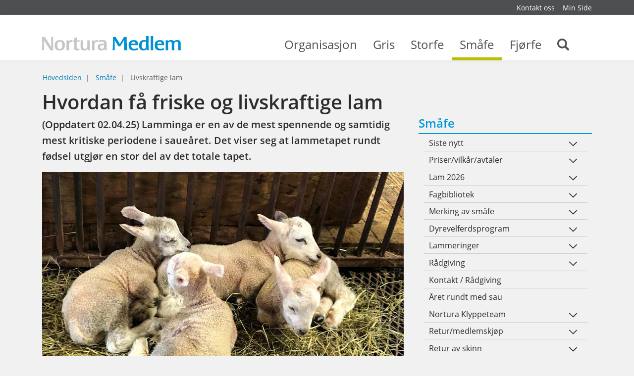

--- FILE ---
content_type: text/html; charset=utf-8
request_url: https://medlem.nortura.no/smaafe/lamming/livskraftige-lam/
body_size: 15147
content:


    <!DOCTYPE html>    <html lang="no" prefix="dcterms: http://purl.org/dc/terms/#; og: http://ogp.me/ns/article#">            <head>
            <meta http-equiv="X-UA-Compatible" content="IE=edge">
                            <meta name="viewport" content="width=device-width, initial-scale=1, shrink-to-fit=no">
            
                                            <link media="all" rel="stylesheet" type="text/css" href="https://medlem.nortura.no/themes/newmedlemnortura/style.min.css?1.0" data-ctbrowsertype="chrome" />
                                                                                    <link media="print" rel="stylesheet" type="text/css" href="https://medlem.nortura.no/themes/newmedlemnortura/style-print.min.css?1.0" />
            
                            
	<!-- Start common head elements -->
	<title>Livskraftige lam - Medlemsportal for Nortura SA</title>

	<meta charset="utf-8" />
	<meta name="Generator" content="CorePublish 9.0.28 by CoreTrek, http://www.coretrek.no" data-ctdevice="name:Google Chrome, key: webkit_e_537_36" data-ctchannel="default" />
	<meta name="Keywords" content="" />
	<meta name="Description" content="(Oppdatert 02.04.25) Lamminga er en av de mest spennende og samtidig mest kritiske periodene i saueåret. Det viser seg at lammetapet rundt fødsel utgjør en stor del av det totale tapet." />
	<meta property="og:title" content="Livskraftige lam - Medlemsportal for Nortura SA" />
	<meta property="og:type" content="article" />
	<meta property="og:article:published_time" content="2007-08-30T21:17:33+02:00" />
	<meta property="og:article:modified_time" content="2025-04-02T10:26:57+02:00" />
	<meta property="og:article:expiration_time" content="2036-01-01T23:59:59+01:00" />
	<meta property="og:url" content="https://medlem.nortura.no/smaafe/lamming/livskraftige-lam/" />
	<meta property="og:image" content="https://medlem.nortura.no/getfile.php/13414525-1647429647/Nortura%20Medlem/medlem.gilde.no/Bildearkiv/DYR/Sau/binge/sau5%20foto%20Jordalen.jpg%20%28optimized_original%29.jpg" />
	<meta property="og:image:type" content="image/jpeg" />
	<meta property="og:image:width" content="1800" />
	<meta property="og:image:height" content="1350" />
	<meta property="og:description" content="(Oppdatert 02.04.25) Lamminga er en av de mest spennende og samtidig mest kritiske periodene i saueåret. Det viser seg at lammetapet rundt fødsel utgjør en stor del av det totale tapet." />
	<meta property="og:site_name" content="Medlemsportal for Nortura SA" />
	<meta property="og:locale" content="no_NO" />

	<link rel="Search" href="https://medlem.nortura.no/sok/category11760.html" />
	<link rel="canonical" href="https://medlem.nortura.no/smaafe/lamming/livskraftige-lam/" />
	<link rel="alternate" type="text/html" lang="no-NO" title="Livskraftige lam" hreflang="no-NO" href="https://medlem.nortura.no/smaafe/lamming/livskraftige-lam/" />

	<script src="https://medlem.nortura.no/corepublish/cplib-common/corepublish.js?appver=9.0.28" nonce="5dd09b1a9d" async="async"></script>
	<script nonce="5dd09b1a9d" data-ctnsh="e2fc15237fb2f3af1338cd569567916a" id="cpstartupscript">
	<!--
	if (typeof window.corepublish === 'undefined') { window.corepublish = {}; } 
  window.corepublish.mode = 'cplib'; 
 var CPLIBHTMLROOT = 'https://medlem.nortura.no/corepublish/cplib-common'; var CPLIBSTARTTIME = new Date(); if (typeof cplibJsLoaded == 'undefined') { var cplibJsLoaded = false; } 
	function ctAddEventListener(evt,fn) { if (window.addEventListener) { window.addEventListener(evt,fn); } else if (evt == 'corepublishInitLoaded') { if (window.corepublishInitDone && window.corepublishInitDone == true) {  fn.call(); } else {  setTimeout(function() {  ctRunWhenCplibLoaded(fn); }, 100) }}}
	function ctRunWhenCplibLoaded(fn) { if (cplibJsLoaded == true) { fn.call() } else  {  setTimeout(function() { ctRunWhenCplibLoaded(fn); }, 100) }}
	ctAddEventListener('corepublishInitLoaded',function() { ctShowRetinaImages(); }); 

	ctAddEventListener('sessionrefresh.loaded',function() { ctRunWhenCplibLoaded(function() { window.corepublish.sessionrefreshdialog = new SessionRefreshDialog(1440, 'service.php', (window.ctwebuserloggedin) );} ); }); 

	ctRunWhenCplibLoaded(function() { ctLoadSvgSymbols('1.0'); }); 

	-->
	</script>
	<!-- End common head elements -->



                <script async="async" type='text/javascript' src='https://medlem.nortura.no/javascript/compressed/sitecomponents.min.js'></script>

            
                            <link rel="apple-touch-icon" sizes="180x180" href="/favicons/apple-touch-icon.png">
                <link rel="icon" type="image/png" sizes="32x32" href="/favicons/favicon-32x32.png">
                <link rel="icon" type="image/png" sizes="16x16" href="/favicons/favicon-16x16.png">
                <link rel="manifest" href="/favicons/site.webmanifest">
                <link rel="mask-icon" href="/favicons/safari-pinned-tab.svg" color="#387a63">
                <meta name="msapplication-TileColor" content="#387a63">
                <meta name="theme-color" content="#ffffff">
            
                            <!-- Facebook Pixel Code -->
                <script>
                    !function(f,b,e,v,n,t,s)
                    {if(f.fbq)return;n=f.fbq=function(){n.callMethod?
                        n.callMethod.apply(n,arguments):n.queue.push(arguments)};
                        if(!f._fbq)f._fbq=n;n.push=n;n.loaded=!0;n.version='2.0';
                        n.queue=[];t=b.createElement(e);t.async=!0;
                        t.src=v;s=b.getElementsByTagName(e)[0];
                        s.parentNode.insertBefore(t,s)}(window, document,'script',
                        'https://connect.facebook.net/en_US/fbevents.js');
                    fbq('init', '1524916281135811');
                    fbq('track', 'PageView');
                </script>
                <!-- End Facebook Pixel Code -->

                <script>
                  window["_fs_debug"] = false;
                  window["_fs_host"] = "fullstory.com";
                  window["_fs_script"] = "edge.fullstory.com/s/fs.js";
                  window["_fs_org"] = "RCRYX";
                  window["_fs_namespace"] = "FS";

                  (function (m, n, e, t, l, o, g, y) {
                    if (e in m) {
                      if (m.console && m.console.log) {
                        m.console.log('FullStory namespace conflict. Please set window["_fs_namespace"].');
                      }
                      return;
                    }

                    g = m[e] = function (a, b, s) {
                      g.q ? g.q.push([a, b, s]) : g._api(a, b, s);
                    };
                    g.q = [];

                    o = n.createElement(t);
                    o.async = 1;
                    o.crossOrigin = "anonymous";
                    o.src = "https://" + _fs_script;

                    y = n.getElementsByTagName(t)[0];
                    y.parentNode.insertBefore(o, y);

                    g.identify = function (i, v, s) {
                      g(l, { uid: i }, s);
                      if (v) g(l, v, s);
                    };
                    g.setUserVars = function (v, s) {
                      g(l, v, s);
                    };
                    g.event = function (i, v, s) {
                      g("event", { n: i, p: v }, s);
                    };

                    g.anonymize = function () {
                      g.identify(!!0);
                    };

                    g.shutdown = function () {
                      g("rec", !1);
                    };
                    g.restart = function () {
                      g("rec", !0);
                    };

                    g.log = function (a, b) {
                      g("log", [a, b]);
                    };

                    g.consent = function (a) {
                      g("consent", !arguments.length || a);
                    };

                    g.identifyAccount = function (i, v) {
                      o = "account";
                      v = v || {};
                      v.acctId = i;
                      g(o, v);
                    };

                    g.clearUserCookie = function () {};

                    g._w = {};
                    y = "XMLHttpRequest";
                    g._w[y] = m[y];
                    y = "fetch";
                    g._w[y] = m[y];

                    if (m[y])
                      m[y] = function () {
                        return g._w[y].apply(this, arguments);
                      };

                    g._v = "1.2.0";
                  })(window, document, window["_fs_namespace"], "script", "user");
                </script>
            
                                                </head>
    
                        <body  class="runtime-cid-15914 runtime-ctid-604 menuroot-cid-11740 default " >
            <noscript><img height="1" width="1" style="display:none"
                           src="https://www.facebook.com/tr?id=1524916281135811&ev=PageView&noscript=1"
            /></noscript>
        
                    
        
                    <div id="pagecontainer">
                            <div id="content-link" class="sr-only sr-only-focusable hidden-print"><a
                            href="#main-content">Gå til innhold</a></div>
            
                            <noscript>
                    <div class="alert alert-danger mt-1 text-xs-center" role="alert">
                        <strong>JavaScript er avslått
                            !</strong> Skru på  JavScript for at siden skal fungere 100%.
                    </div>
                </noscript>
            
            <div id="header" class="sticky d-print-none">
                                                                                    <div id="placeholder-small-top" class="navbar navbar-dark ">
                            <div class="container">
                                


            <nav class="tile-common standard-menu hidden-print float-xs-right nav-inline quick-mode">
    
         
            <div class="tile-content ">
        
                            
                <ul class="treelist nav"><li class="nav-item first tree-level-0 leaf odd"><a href="https://medlem.nortura.no/organisasjon/kontakt_oss/" target="_self" class="nav-link">Kontakt oss</a></li><li class="nav-item last tree-level-0 leaf even"><a href="https://minside.nortura.no/" target="_blank" class="nav-link" rel="noopener">Min Side</a></li></ul>
    
            </div>
    
            </nav>
    
                            </div>
                        </div>
                                    
                                    <div id="placeholder-top" class="navbar navbar-light">
                        <div class="container">
                            <div class="row">

                                


            <div class="tile-common logo col-xs-8 col-md-8 col-lg-4 col-lg-3 " >
    
         
            <div class="tile-content ">
        
                            
        
            <a href="https://medlem.nortura.no/">
            <svg xmlns="http://www.w3.org/2000/svg" viewBox="0 0 289.9 29.99"><path d="M0 29.05l.12-6.5.08-6.87-.08-6.91L0 2.27v-.41h5.87l.19.46 6.62 10.47 6.16 9.35.37.58v-4.18c0-5.25 0-7.94-.21-16.18V1.9h4.05a1.71 1.71 0 0 0 0 .41c0 1-.08 3.23-.12 6.5V22.59c0 3.39.08 5.54.12 6.5a2.4 2.4 0 0 0 0 .41h-5.79l-.25-.41-6.91-10.67-5.84-9.1-.45-.66v.66q.12 7.2.12 9.18c0 5 0 8.56.17 10.51a1.16 1.16 0 0 1 0 .41H-.04v-.41zM37.11 8.32c7.16 0 10.47 3.43 10.47 11 0 7.28-3.43 10.72-10.72 10.72s-10.5-3.48-10.5-10.72c0-7.69 3.3-11 10.75-11zm-.17 18.45c3.6 0 5.13-2.23 5.13-7.53s-1.53-7.65-5.17-7.65-5 2.19-5 7.32c-.04 5.54 1.45 7.82 5.05 7.82zM50.85 29.05c0-.7 0-2.32.08-4.76l.13-5.17-.08-5.17c0-2.44 0-4-.08-4.76a1 1 0 0 1 0-.41h4.76v3.47a11.24 11.24 0 0 1 1.08-2 4.84 4.84 0 0 1 4.1-2 5.76 5.76 0 0 1 2.52.54v3.64a9 9 0 0 0-2.65-.41 3.7 3.7 0 0 0-3.64 2.4c-.74 1.65-1 3.06-1 6.91 0 2.48.12 6.21.33 8.11h-5.5a1.15 1.15 0 0 1-.05-.39zM72.94 29.96c-3.89 0-5.92-1.66-5.92-4.88 0-.45 0-1.65.08-3.64v-9.83h-2.6V8.76a11.31 11.31 0 0 0 1.2 0h1.41V4.09l5.38-1.28v.51c-.08 1.37-.12 3.68-.12 5v.5h2.98l2.9-.08h.33l-.33 3c-1 0-1.24-.08-3-.08h-2.94V21.87a12.82 12.82 0 0 0 .17 2.77 2.45 2.45 0 0 0 2.65 1.94 9.81 9.81 0 0 0 2.9-.5v3.1a15.37 15.37 0 0 1-5.09.78zM88.41 29.96a14.38 14.38 0 0 1-4.47-.62c-2.61-.87-3.39-2.44-3.39-6.74V19v-3.76c0-2.07-.08-4.1-.21-6v-.41h5.46a2.59 2.59 0 0 0 0 .45v11.29c0 3.35.17 4.34 1 5.09a4.64 4.64 0 0 0 3.1 1 4.09 4.09 0 0 0 3.27-1.28 4.24 4.24 0 0 0 .91-1.61c.41-1.41.45-2 .45-5.46v-3l-.12-6.08v-.41h5.42v.41c0 .7-.08 2.28-.12 4.76v5.17a93.46 93.46 0 0 0 .54 10.34h-5a11.29 11.29 0 0 1-.12-1.45v-1.53c-1.25 2.4-3.24 3.44-6.72 3.44zM104.26 29.05c0-.7 0-2.32.08-4.76l.08-5.17-.08-5.17c0-2.44 0-4-.08-4.76a1 1 0 0 1 0-.41h4.76v3.47a11.24 11.24 0 0 1 1.08-2 4.84 4.84 0 0 1 4.1-2 5.76 5.76 0 0 1 2.52.54v3.64a9 9 0 0 0-2.65-.41 3.7 3.7 0 0 0-3.64 2.4c-.74 1.65-1 3.06-1 6.91 0 2.48.12 6.21.33 8.11h-5.5a1.15 1.15 0 0 1 0-.39zM123.66 29.96c-4.88 0-7.49-2.44-7.49-7.07s3.06-7 9.47-7c1 0 2.48 0 3.48.08h.54v-.41-.87c0-2.28-1.37-3.19-4.72-3.19a21.75 21.75 0 0 0-6.83 1.24l.29-4.05h.21q.87 0 4-.25c1.45-.12 2.69-.21 3.76-.21 3.68 0 5.83.62 7.16 2.07 1 1.12 1.24 2.07 1.24 5.3v4.99a40.44 40.44 0 0 0 .66 8.89h-4.68a20.29 20.29 0 0 1-.21-3.19c-1.41 2.63-3.36 3.67-6.88 3.67zm5.63-11.09c-.91-.08-1.45-.12-2.07-.12-4.14 0-5.83 1.2-5.83 4.14a3.39 3.39 0 0 0 3.64 3.72 4.19 4.19 0 0 0 4.14-3.06 18.79 18.79 0 0 0 .45-4.47v-.17z" fill="#c6c6c5"/><path d="M147.45 29.05l.37-6.5.17-6.87V8.77l.08-6.45v-.46h5.83l.25.46 4.05 7 3.93 6.45.29.5.29-.5c.37-.58 1.66-2.73 3.89-6.45s3.56-6.08 4.05-7l.25-.41h6v6.91c0 3.76 0 6.08.08 6.91l.21 6.87c.08 3 .21 5.17.33 6.5v.41h-6.12v-.37-10.59c0-5.46-.08-8.69-.08-9.64v-.7a2.54 2.54 0 0 0-.37.58c-.08.12-1.16 1.86-3.23 5.34l-4.1 6.83-.17.25h-4.22l-.12-.25-3.56-6.12-3.6-6-.33-.58v20.89a1.7 1.7 0 0 0 0 .41h-4.34zM191.43 29.96c-7.16 0-10.55-3.48-10.55-10.8s3.44-10.84 10.59-10.84c6.25 0 8.81 2.44 8.81 8.4v2.11h-13.97c0 2.85.41 4.47 1.36 5.71a6.27 6.27 0 0 0 5.09 2.07 16 16 0 0 0 7-1.7v4a30.77 30.77 0 0 1-8.33 1.05zm-4.59-14.11h8.27a6.12 6.12 0 0 0-.17-2c-.41-1.49-1.86-2.32-4-2.32-2.85 0-4.22 1.32-4.59 4.34h.46zM211.5 29.96c-5.79 0-8.81-3.48-8.81-10.26 0-7.28 3.6-11.42 10-11.42a13.46 13.46 0 0 1 4.63.7v-1.2-3.27c0-1.86-.08-3.23-.12-4.14V0h5.46v.32l-.12 7.32-.08 7.2V16c0 2.94.08 6.54.21 8.61a29.58 29.58 0 0 0 .5 4.8h-4.92a20.49 20.49 0 0 1-.12-2.61v-.48c-1.29 2.69-2.99 3.64-6.63 3.64zm2.19-18.37a4.76 4.76 0 0 0-3.68 1.32c-1.16 1.28-1.78 3.52-1.78 6.29 0 4.88 1.53 7.41 4.55 7.41a4.24 4.24 0 0 0 4.14-3.31 13.58 13.58 0 0 0 .33-2.85c0-1.65.08-4.3.08-6.7v-1.53a11 11 0 0 0-3.64-.63zM226.89 29.05l.08-7 .08-7.36-.08-7.37-.08-7v-.41h5.46a2.42 2.42 0 0 0 0 .41q-.06 1.3-.12 7v14.72q.06 5.77.12 7a1.73 1.73 0 0 0 0 .41h-5.46zM246.06 29.96c-7.16 0-10.55-3.48-10.55-10.8s3.46-10.84 10.62-10.84c6.25 0 8.81 2.44 8.81 8.4v2.11h-13.97c0 2.85.41 4.47 1.36 5.71a6.27 6.27 0 0 0 5.09 2.07 16 16 0 0 0 7-1.7v4a30.77 30.77 0 0 1-8.36 1.05zm-4.59-14.11h8.28a6.12 6.12 0 0 0-.17-2c-.41-1.49-1.86-2.32-4-2.32-2.85 0-4.22 1.32-4.59 4.34h.46zM258.21 29.05c0-.7 0-2.32.08-4.76l.08-5.17-.08-5.17c0-2.44 0-4-.08-4.76a1 1 0 0 1 0-.41h4.76v2a8.92 8.92 0 0 1 1.49-1.32 9.09 9.09 0 0 1 4.76-1.2 13.05 13.05 0 0 1 3.81.58 4.82 4.82 0 0 1 2.56 1.94 7.3 7.3 0 0 1 1.66-1.36 10.29 10.29 0 0 1 5.09-1.16c2.52 0 4.59.66 5.79 1.86s1.53 2.4 1.53 4.72c0 .79 0 2.4-.08 4.92v2.4a52 52 0 0 0 .37 7.28h-5.59c-.08-1.2-.12-1.61-.12-2.36v-.29l.08-6.33v-4.24c0-2.19-.12-2.85-.79-3.56a3.85 3.85 0 0 0-3.06-1 4 4 0 0 0-3 1c-.7.66-1 1.65-1 3.72l-.08 4.63v.91a69.61 69.61 0 0 0 .37 7.57h-5.59a18.74 18.74 0 0 1-.12-3.06v-4.26c0-2.32.08-4.1.08-5.34 0-4-.83-5.17-3.64-5.17a4.1 4.1 0 0 0-3.19 1 2.44 2.44 0 0 0-.7 1.32 9.93 9.93 0 0 0-.25 2.4v6.08q.12 5.77.12 6.58v.41h-5.46a1.14 1.14 0 0 1 .2-.4z" fill="#0091d3"/></svg>
                    </a>
    

            </div>
    
            </div>
    


            <div class="tile-common mainmenu col-xs-4 col-lg-9 hidden-md-down " >
    
         
            <div class="tile-content ">
        
                            
                <ul class="mainmenu__list">
                            <li data-category-id="11737" class="mainmenu__item ">
                    <a class="mainmenu__link" href="https://medlem.nortura.no/organisasjon/">
                        Organisasjon
                        <span class="mainmenu__toggle"></span>
                    </a>
                </li>
                            <li data-category-id="11738" class="mainmenu__item ">
                    <a class="mainmenu__link" href="https://medlem.nortura.no/gris/">
                        Gris
                        <span class="mainmenu__toggle"></span>
                    </a>
                </li>
                            <li data-category-id="11739" class="mainmenu__item ">
                    <a class="mainmenu__link" href="https://medlem.nortura.no/storfe/">
                        Storfe
                        <span class="mainmenu__toggle"></span>
                    </a>
                </li>
                            <li data-category-id="11740" class="mainmenu__item mainmenu__item--active">
                    <a class="mainmenu__link" href="https://medlem.nortura.no/smaafe/">
                        Småfe
                        <span class="mainmenu__toggle"></span>
                    </a>
                </li>
                            <li data-category-id="11741" class="mainmenu__item ">
                    <a class="mainmenu__link" href="https://medlem.nortura.no/fjorfe/">
                        Fjørfe
                        <span class="mainmenu__toggle"></span>
                    </a>
                </li>
            
                            <li class="mainmenu__item ">
                    <a class="mainmenu__link" href="https://medlem.nortura.no/sok/category11760.html">
                        <span class="sr-only">Search</span>
                        <svg shape-rendering="auto" aria-hidden="true" role="presentation" xmlns="http://www.w3.org/2000/svg"><use xlink:href="#search" /></svg>
                        <span class="mainmenu__toggle"></span>
                    </a>
                </li>
                    </ul>
    
            </div>
    
            </div>
    

                                                                                                                                                         <div class="menuicons">
                                                <a href="https://medlem.nortura.no/sok/category11760.html"
                                                   class="menuicons__search hidden-lg-up">
                                                    <svg shape-rendering="auto" aria-hidden="true" role="presentation" xmlns="http://www.w3.org/2000/svg"><use xlink:href="#search" /></svg>
                                                </a>
                                                <a href="#placeholder-collapse-top-1" data-toggle="collapse"
                                                   class="menuicons__mobilemenu toggler collapsed hidden-lg-up"
                                                   aria-expanded="false">
                                                    <svg shape-rendering="auto" aria-hidden="true" role="presentation" xmlns="http://www.w3.org/2000/svg"><use xlink:href="#mobil_meny" /></svg>
                                                </a>
                                            </div>
                                                                                                                                        </div>
                        </div>
                    </div>
                


                                                            <div id="placeholder-collapse-top-1" class="collapse">
                            <div class="container">
                                <div class="row">
                                    

                                                                                        
            <div class="tile-common mobilemenu hidden-print " data-toggleable='{"standalone":false}' data-linkUrl='https://medlem.nortura.no/' data-ajaxUrl='https://medlem.nortura.no/service.php?service=frontend.category.menu&amp;__anticsrftoken=cpxt453a9dca28d6a0f6549e90ea309ecf91&amp;v=2' data-backlabel='Gå tilbake' >
    
         
            <div class="tile-content " data-activelevel="1">
        
                            
                                    <ul class="menuitems nav active" data-level="0" data-cid="11735" data-loaded="false">
                <li class="menuitem has-submenu nav-item" data-cid="11740">
                    <span>
                        <a href="https://medlem.nortura.no/smaafe/" class="nav-link">
                            Småfe                        </a>
                                                    <svg shape-rendering="auto" aria-hidden="true" role="presentation" xmlns="http://www.w3.org/2000/svg"><use xlink:href="#menu_openCLose" /></svg>                                            </span>
                                        <ul class="menuitems nav active current" data-level="1" data-cid="11740" data-loaded="true">
                                                            <li class="menuitem has-submenu nav-item" data-cid="11794">
                            <span>
                                <a href="https://medlem.nortura.no/smaafe/siste_nytt/" class="nav-link">
                                    Siste nytt                                </a>
                                                                    <svg shape-rendering="auto" aria-hidden="true" role="presentation" xmlns="http://www.w3.org/2000/svg"><use xlink:href="#menu_openCLose" /></svg>                                                            </span>
                                                            <ul class="menuitems nav" data-level="2" data-cid="11794" data-loaded="false"></ul>
                                                    </li>
                                                                                <li class="menuitem has-submenu nav-item" data-cid="11787">
                            <span>
                                <a href="https://medlem.nortura.no/smaafe/priser-vilkar-avtaler/" class="nav-link">
                                    Priser/vilkår/avtaler                                </a>
                                                                    <svg shape-rendering="auto" aria-hidden="true" role="presentation" xmlns="http://www.w3.org/2000/svg"><use xlink:href="#menu_openCLose" /></svg>                                                            </span>
                                                            <ul class="menuitems nav" data-level="2" data-cid="11787" data-loaded="false"></ul>
                                                    </li>
                                                                                <li class="menuitem has-submenu nav-item" data-cid="18560">
                            <span>
                                <a href="https://medlem.nortura.no/smaafe/lam-2026/" class="nav-link">
                                    Lam 2026                                </a>
                                                                    <svg shape-rendering="auto" aria-hidden="true" role="presentation" xmlns="http://www.w3.org/2000/svg"><use xlink:href="#menu_openCLose" /></svg>                                                            </span>
                                                            <ul class="menuitems nav" data-level="2" data-cid="18560" data-loaded="false"></ul>
                                                    </li>
                                                                                                                    <li class="menuitem has-submenu nav-item" data-cid="11786">
                            <span>
                                <a href="https://medlem.nortura.no/smaafe/fagbibliotek/" class="nav-link">
                                    Fagbibliotek                                </a>
                                                                    <svg shape-rendering="auto" aria-hidden="true" role="presentation" xmlns="http://www.w3.org/2000/svg"><use xlink:href="#menu_openCLose" /></svg>                                                            </span>
                                                            <ul class="menuitems nav" data-level="2" data-cid="11786" data-loaded="false"></ul>
                                                    </li>
                                                                                <li class="menuitem has-submenu nav-item" data-cid="12066">
                            <span>
                                <a href="https://medlem.nortura.no/smaafe/RFID/" class="nav-link">
                                    Merking av småfe                                </a>
                                                                    <svg shape-rendering="auto" aria-hidden="true" role="presentation" xmlns="http://www.w3.org/2000/svg"><use xlink:href="#menu_openCLose" /></svg>                                                            </span>
                                                            <ul class="menuitems nav" data-level="2" data-cid="12066" data-loaded="false"></ul>
                                                    </li>
                                                                                                                    <li class="menuitem has-submenu nav-item" data-cid="18965">
                            <span>
                                <a href="https://medlem.nortura.no/smaafe/dyrevelferdsprogram/" class="nav-link">
                                    Dyrevelferdsprogram                                </a>
                                                                    <svg shape-rendering="auto" aria-hidden="true" role="presentation" xmlns="http://www.w3.org/2000/svg"><use xlink:href="#menu_openCLose" /></svg>                                                            </span>
                                                            <ul class="menuitems nav" data-level="2" data-cid="18965" data-loaded="false"></ul>
                                                    </li>
                                                                                <li class="menuitem has-submenu nav-item" data-cid="14627">
                            <span>
                                <a href="https://medlem.nortura.no/smaafe/lammeringer/" class="nav-link">
                                    Lammeringer                                </a>
                                                                    <svg shape-rendering="auto" aria-hidden="true" role="presentation" xmlns="http://www.w3.org/2000/svg"><use xlink:href="#menu_openCLose" /></svg>                                                            </span>
                                                            <ul class="menuitems nav" data-level="2" data-cid="14627" data-loaded="false"></ul>
                                                    </li>
                                                                                <li class="menuitem has-submenu nav-item" data-cid="11790">
                            <span>
                                <a href="https://medlem.nortura.no/smaafe/raadgiving/" class="nav-link">
                                    Rådgiving                                </a>
                                                                    <svg shape-rendering="auto" aria-hidden="true" role="presentation" xmlns="http://www.w3.org/2000/svg"><use xlink:href="#menu_openCLose" /></svg>                                                            </span>
                                                            <ul class="menuitems nav" data-level="2" data-cid="11790" data-loaded="false"></ul>
                                                    </li>
                                                                                <li class="menuitem nav-item" data-cid="18891">
                            <span>
                                <a href="https://medlem.nortura.no/smaafe/kontakt-radgiving/" class="nav-link">
                                    Kontakt / Rådgiving                                </a>
                                                            </span>
                                                    </li>
                                                                                <li class="menuitem nav-item" data-cid="18822">
                            <span>
                                <a href="https://medlem.nortura.no/smaafe/aret-rundt-med-sau/" class="nav-link">
                                    Året rundt med sau                                </a>
                                                            </span>
                                                    </li>
                                                                                <li class="menuitem has-submenu nav-item" data-cid="18229">
                            <span>
                                <a href="https://medlem.nortura.no/smaafe/nortura-klyppeteam/" class="nav-link">
                                    Nortura Klyppeteam                                </a>
                                                                    <svg shape-rendering="auto" aria-hidden="true" role="presentation" xmlns="http://www.w3.org/2000/svg"><use xlink:href="#menu_openCLose" /></svg>                                                            </span>
                                                            <ul class="menuitems nav" data-level="2" data-cid="18229" data-loaded="false"></ul>
                                                    </li>
                                                                                <li class="menuitem has-submenu nav-item" data-cid="18534">
                            <span>
                                <a href="https://medlem.nortura.no/smaafe/retur-medlemskjop/" class="nav-link">
                                    Retur/medlemskjøp                                </a>
                                                                    <svg shape-rendering="auto" aria-hidden="true" role="presentation" xmlns="http://www.w3.org/2000/svg"><use xlink:href="#menu_openCLose" /></svg>                                                            </span>
                                                            <ul class="menuitems nav" data-level="2" data-cid="18534" data-loaded="false"></ul>
                                                    </li>
                                                                                <li class="menuitem has-submenu nav-item" data-cid="18880">
                            <span>
                                <a href="https://medlem.nortura.no/smaafe/retur-av-skinn/" class="nav-link">
                                    Retur av skinn                                </a>
                                                                    <svg shape-rendering="auto" aria-hidden="true" role="presentation" xmlns="http://www.w3.org/2000/svg"><use xlink:href="#menu_openCLose" /></svg>                                                            </span>
                                                            <ul class="menuitems nav" data-level="2" data-cid="18880" data-loaded="false"></ul>
                                                    </li>
                                                                                <li class="menuitem has-submenu nav-item" data-cid="18878">
                            <span>
                                <a href="https://medlem.nortura.no/smaafe/nisje/" class="nav-link">
                                    Nisje                                </a>
                                                                    <svg shape-rendering="auto" aria-hidden="true" role="presentation" xmlns="http://www.w3.org/2000/svg"><use xlink:href="#menu_openCLose" /></svg>                                                            </span>
                                                            <ul class="menuitems nav" data-level="2" data-cid="18878" data-loaded="false"></ul>
                                                    </li>
                                                                                <li class="menuitem nav-item" data-cid="18594">
                            <span>
                                <a href="https://medlem.nortura.no/smaafe/ros-analysen/" class="nav-link">
                                    ROS-analysen                                </a>
                                                            </span>
                                                    </li>
                                                                                <li class="menuitem has-submenu nav-item" data-cid="11788">
                            <span>
                                <a href="https://medlem.nortura.no/smaafe/sauekontrollen/" class="nav-link">
                                    Sauekontrollen                                </a>
                                                                    <svg shape-rendering="auto" aria-hidden="true" role="presentation" xmlns="http://www.w3.org/2000/svg"><use xlink:href="#menu_openCLose" /></svg>                                                            </span>
                                                            <ul class="menuitems nav" data-level="2" data-cid="11788" data-loaded="false"></ul>
                                                    </li>
                                                                                <li class="menuitem nav-item" data-cid="18234">
                            <span>
                                <a href="https://medlem.nortura.no/smaafe/ammegeitkontrollen/" class="nav-link">
                                    Ammegeitkontrollen                                </a>
                                                            </span>
                                                    </li>
                                                                                <li class="menuitem nav-item" data-cid="11910">
                            <span>
                                <a href="https://medlem.nortura.no/smaafe/livdyrformidling/" class="nav-link">
                                    Livdyrformidling                                </a>
                                                            </span>
                                                    </li>
                                                                                <li class="menuitem nav-item" data-cid="11855">
                            <span>
                                <a href="https://medlem.nortura.no/smaafe/beregningskalkulatorer/" class="nav-link">
                                    Beregningskalkulatorer                                </a>
                                                            </span>
                                                    </li>
                                                                                <li class="menuitem has-submenu nav-item" data-cid="18841">
                            <span>
                                <a href="https://medlem.nortura.no/smaafe/matkjedeinformasjon-mki/" class="nav-link">
                                    Matkjedeinformasjon (MKI)                                </a>
                                                                    <svg shape-rendering="auto" aria-hidden="true" role="presentation" xmlns="http://www.w3.org/2000/svg"><use xlink:href="#menu_openCLose" /></svg>                                                            </span>
                                                            <ul class="menuitems nav" data-level="2" data-cid="18841" data-loaded="false"></ul>
                                                    </li>
                                                                                <li class="menuitem nav-item" data-cid="18588">
                            <span>
                                <a href="https://medlem.nortura.no/smaafe/egenerklaringsskjema/" class="nav-link">
                                    Egenerklæringsskjema                                </a>
                                                            </span>
                                                    </li>
                                                </ul>
                        </li>
            </ul>
            
            </div>
    
            </div>
    
                                </div>
                            </div>
                        </div>
                                    
                            </div>
                                                <div id="placeholder-stretched-top" class="">
                        <div class="container-fluid">
                            <div class="row">
                                


            <nav class="tile-common sitelocator show-sitelocator hidden-print container hidden-md-down ">
    
         
            <div class="tile-content row">
        
                            
                
        <ul class="breadcrumb">
                            <li class="breadcrumb-item">
                                            <a href="https://medlem.nortura.no/">Hovedsiden</a>
                                    </li>
                            <li class="breadcrumb-item">
                                            <a href="https://medlem.nortura.no/smaafe/">Småfe</a>
                                    </li>
                            <li class="breadcrumb-item active">
                                            <span>Livskraftige lam</span>
                                    </li>
                    </ul>
    
            </div>
    
            </nav>
    
                            </div>
                        </div>
                    </div>
                            
            
                            <div id="main-content" class="container">
                    <div id="content-backdrop" class="hidden-lg-up"></div>
                    <div class="row">

                                                    <div id="placeholder-content-top"
                                 class="col-md-12 col-lg-8">
                                <div class="row">
                                    
                                </div>
                            </div>
                        
                                                    <div id="placeholder-content"
                                 class="col-md-12 col-lg-8">
                                <div class="row">
                                    


                        
            
            

                        
                                                                                                
            
<article class="default  full-view tile-common articledisplay col-xs-12"  data-articleId="17106" data-templateId="10030" >
    <header><h1 >Hvordan få friske og livskraftige lam</h1></header>

    <div class="tile-content">
        
        
                    <div class="digest" ><p>(Oppdatert 02.04.25) Lamminga er en av de mest spennende og samtidig mest kritiske periodene i saueåret. Det viser seg at lammetapet rundt fødsel utgjør en stor del av det totale tapet.</p></div>
        
                                                        <div class="articleelement image" id="articleelement-91288"><figure class="cp-image"><img loading="lazy" title="Nyfødte lam. Foto: Kari Mørkve Jordalen" alt="Nyfødte lam. Foto: Kari Mørkve Jordalen" class="cp-mmarchive-image-default responsive-focuspoint focus-horizontal-50 focus-vertical-50" src="https://medlem.nortura.no/getfile.php/13414551-1647429647/Nortura%20Medlem/medlem.gilde.no/Bildearkiv/DYR/Sau/binge/sau5%20foto%20Jordalen.jpg%20%28medlem_article_fullwidth%29.jpg"  srcset="https://medlem.nortura.no/getfile.php/13414525-1647429647/Nortura%20Medlem/medlem.gilde.no/Bildearkiv/DYR/Sau/binge/sau5%20foto%20Jordalen.jpg%20%28optimized_original%29.jpg 2x"     height="548"  width="730"    data-fileid="414551" />
</figure></div>
<div class="articleelement newtext ckeditor" id="articleelement-91289"><p><em>Av: Siv Svendsen, <span><span><span><span>Helsetjenesten for sau</span></span></span></span></em></p>

<p style="margin-left:0cm; margin-right:0cm"><span><span><span><span><span><span><span>Søyer som er i god kondisjon og som er fôret rett, har et flott utgangspunkt. Et godt tilsyn og nødvendig pass av dyrene rundt lammetidspunktet er meget viktig. Røkteren må også ha gode kunnskaper om normale fødsler, og om hvordan en kan yte fødselshjelp.</span></span></span></span></span></span></span></p>

<p style="margin-left:0cm; margin-right:0cm"><span><span><span><span><span><span><span>Sykdommer som stivkrampe, pulpanyre og bråsott er svært vanskelig å behandle. For å gi lammene beskyttelse må en vaksinere mordyrene, slik at lammene får antistoffer gjennom råmelka. Dette gjøres ca. tre uker før lamminga. Påsettlammene bør en også vaksinere om høsten eller to ganger om våren, slik at de selv får god beskyttelse og at også deres lam får nok antistoffer. Væren må en heller ikke glemme.</span></span></span></span></span></span></span></p>

<p style="margin-left:0cm; margin-right:0cm"><span><span><span><span><span><span><span>Helsekortet må ligge fremme slik at dyrlegen kan notere&nbsp;behandlinger&nbsp;der. Dyrlegen skal også registrere behandlinger i Dyrehelseportalen, og de blir da overført til Sauekontrollen. Egenbehandling må man selv registrere i Sauekontrollen.</span></span></span></span></span></span></span></p>

<p style="margin-left:0cm; margin-right:0cm"><span><span><span><span><span><span><span>Har en søyer som &quot;siger&quot; (skjedefremfall) så kan en framfallssele være til hjelp. En annen mulighet er å sette søya slik at bakenden står litt høyere. Glir skjedefremfallet ikke inn da, så ta kontakt med veterinæren. Slike søyer bør en ikke sette på igjen.</span></span></span></span></span></span></span></p>

<p style="margin-left:0cm; margin-right:0cm"><span><span><span><span><span><span><span>Store, lamtunge søyer og dyr som har vondt i beina, får det ofte bedre om de får et mykere underlag. Halm, høy, mye sagflis&nbsp;på gummimatte el.lign. gir god hjelp.</span></span></span></span></span></span></span></p>

<h2>Fødselshjelp</h2>

<p style="margin-left:0cm; margin-right:0cm"><span><span><span><span><span><span><span>Når det gjelder fødselshjelp, er det to ting som ikke kan nevnes ofte nok &ndash; og det er hygiene og forsiktighet. Er det nødvendig å gå inn i søya for å kjenne etter hvordan lammet ligger, så må en først vaske søya bak med såpevann (bruk sur såpe, f.eks. Optima pH eller Lactacyd ). Deretter skyller en gjerne over med jodvann eller annet mildt desinfiserende middel. Selv tar en på seg en ren hanske på ei ren hand/arm (vasket i såpevann &ndash; det kan gå hull på hansken). Glidemiddel må en bruke rikelig av, husk at såpe ikke er glidemiddel. Bruker en ikke hansker må en vaske seg ekstra godt og gjerne skylle over med jodvann. En skal være klar over at mange reagerer allergisk på både jod og fostervann, så det er en fordel å venne seg på å bruke lange plasthansker.</span></span></span></span></span></span></span></p>

<p style="margin-left:0cm; margin-right:0cm"><span><span><span><span><span><span><span>Skal en rette på et bein eller snu litt på et lam må en være veldig forsiktig. Børen er svært skjør &ndash; og spesielt hos dyr som har vært i fødsel en tid. En må på den annen side også ha tålmodighet, og ikke gripe inn for tidlig. Rådfør deg med din lokale veterinær.</span></span></span></span></span></span></span></p>

<p style="margin-left:0cm; margin-right:0cm"><span><span><span><span><span><span><span>Når lammene blir født må en sjekke jur og spener på søya, og passe på at lammet får drikke. Lammet må få i seg nok råmelk, så tidlig som mulig etter at det er født (innen 3-4 timer &ndash; helst umiddelbart).</span></span></span></span></span></span></span></p>

<h2>Råmelk</h2>

<p style="margin-left:0cm; margin-right:0cm"><span><span><span><span><span><span><span>Mengde råmelk første levedøgn er 1 liter for et 5 kg lam, eller 50 ml per kg per fôring (min. 4 per dag). Ettersom lammene fødes uten eget immunforsvar, er det livsviktig at de får i seg disse antistoffene.</span></span></span></span></span></span></span></p>

<p style="margin-left:0cm; margin-right:0cm"><span><span><span><span><span><span><span>Råmelk inneholder vitaminer samt stoffer som modner tarmen. I tillegg inneholder råmelka et avføringsmiddel som hjelper lammene å kvitte seg med tarmbeket og råmelka er dessuten en energibombe (inneholder 18 % protein og 11 % fett).</span></span></span></span></span></span></span></p>

<p>Ettersom lammene fødes uten eget immunforsvar, er det livsviktig at de får i seg disse antistoffene. Det er ingen &quot;energidrikk&quot; eller annet vi kan få kjøpt som erstatter denne fantastiske råmelka.</p>

<p>Har søya ikke melk, så kan en bruke råmelk fra en annen sau. Alternativt kan en bruke kuråmelk. En må da bruke 30 % mer, dvs. 1,3 liter/5 kg lam/døgn &ndash; fordelt over flere måltider. Dersom en bruker råmelk fra ku,&nbsp;skal en være obs på at lammene kan utvikle blodmangel ved 3-4 ukers alder, pga. en &quot;anti-sau&quot; faktor hos noen kyr. Råmelk fra geit skal en kun bruke dersom den kommer fra besetninger som er negative for lentivirus (CAE-virus). Har en råmelk i fryseren må denne tines forsiktig, bruk ikke mikrobølgeovn.</p>

<p><span style="color:red"></span></p>

<p>Det finnes også råmelks-erstatninger å få kjøpt. Disse er ikke like bra som råmelk fra sau eller råmelk fra ku, men kan være en god hjelp om en ikke har noe annet.</p>

<p style="margin-left:0cm; margin-right:0cm"><span><span><span><span><span><span><span>For lite råmelk gir større sjanser til at lammene blir syke (koli-infeksjoner, andre sykdommer) eller nedkjølte (hypotermi). Normal temperatur hos lam er mellom 39 og 40 grader celsius. Ved mild nedkjøling ligger temperaturen mellom 37 og 39 grader og ved alvorlig nedkjøling er temperaturen under 37 grader celsius.</span></span></span></span></span></span></span></p>

<h2>Nedkjølte lam</h2>

<p style="margin-left:0cm; margin-right:0cm"><span><span><span><span><span><span><span>Dyr som blir nedkjølte er ofte svakfødte eller lever i et miljø der de taper varme. Nedkjølte lam har ofte fått i seg for lite mat. Det er to ting som er viktig når en skal behandle nedkjølte lam; de må først få mat, deretter må de varmes opp. Kan du ikke sondefôre eller dersom du på noen måte er i tvil &ndash; ta kontakt med din lokale veterinær.</span></span></span></span></span></span></span></p>

<p style="margin-left:0cm; margin-right:0cm"><span><span><span><span><span><span><span>Som oppvarming kan en bruke varmt badegulv, brusflaske med varmt vann, varmedunk, varmelampe, hårføner el.likn. Vær obs når lammene er oppvarmet til 37 grader, da skal de få en runde med mat og så ev. tilbake til mor. Vær oppmerksom på at det kan hende at søya kan avvise lammet om det blir borte lenge fordi det bl.a. får en annen lukt på seg. Det kan være lurt å ha en plass i bingen for oppvarming evt ta fra alle lammene en liten stund.</span></span></span></span></span></span></span></p>

<p style="margin-left:0cm; margin-right:0cm"><span><span><span><span><span><span><span>Ordne gjerne &nbsp;en varmeplass/&quot;after care&quot; (en varm og god plass for lammene til de blir friske nok til å være hos mor) før lamminga starter.</span></span></span></span></span></span></span></p>

<p style="margin-left:0cm; margin-right:0cm"><span><span><span><span><em><span><span><span><img alt="«After care» avdeling hos Kari Hundvebakke" class="cp-mmarchive-image-default responsive-focuspoint focus-horizontal-50 focus-vertical-50" height="385" src="https://medlem.nortura.no/getfile.php/13413800-1646121344/Nortura%20Medlem/medlem.gilde.no/Bildearkiv/DYR/Sau/diverse/Hundvebakke%205.jpg%20%28medlem_article_fullwidth%29.jpg" loading="lazy" srcset="https://medlem.nortura.no/getfile.php/13413774-1646121344/Nortura%20Medlem/medlem.gilde.no/Bildearkiv/DYR/Sau/diverse/Hundvebakke%205.jpg%20%28optimized_original%29.jpg 2x"  width="730" /><br />
&laquo;After care&raquo; avdeling hos Kari Hundvebakke - <a href="https://medlem.nortura.no/smaafe/siste_nytt/arkiv/her-slakter-de-2-2-lam-per-soye">se mer</a></span></span></span></em></span></span></span></span></p>

<p style="margin-left:0cm; margin-right:0cm"><span><span><span><span><span><span><span>Sårsalve&nbsp;og annet til behandling av såre spener eller andre sår, bør en ordne seg med i god tid. Øremerkene må en også ha lett tilgjengelig.</span></span></span></span></span></span></span></p>

<p style="margin-left:0cm; margin-right:0cm"><span><span><span><span><span><span><span>Har en lam med innrullede øyelokk (entropion) er det viktig å notere seg disse. Dette er arvelig, så det er fint å vite hvilke dyr det gjelder når en skal plukke ut påsettlam og </span></span></span><span><span><span>naturligvis også værlam til kåring.</span></span></span></span></span></span></span></p></div>
                                    
        
            </div>
</article>
            
<!-- categorytemplate.CpCategoryTemplate::renderTile(): The tile [Article list] Id [159] was not rendered, prepare() returned false -->



            <div class="tile-common linktoolbar hidden-print hidden-lg-up col-xs-12 " >
    
         
            <div class="tile-content ">
        
                            
                                            <div class="general-links links">
                                        
    <ul class="list-inline">
                
                                                                                                                                                                                        
            <li class="list-inline-item">
                <a href="#placeholder-content" class="print_link" onclick="print(); return false;" >
                    <span>Skriv ut</span>
                    
                                            <svg shape-rendering="auto" aria-hidden="true" role="presentation" xmlns="http://www.w3.org/2000/svg"><use xlink:href="#printpage" /></svg>
                                        
                                    </a>
                
                            </li>
                
                                                                                                                                
            <li class="list-inline-item">
                <a href="mailto:?subject=Emne&amp;body=https%3A%2F%2Fmedlem.nortura.no%2Fsmaafe%2Flamming%2Flivskraftige-lam%2F" class="tipafriend_link" >
                    <span>Side</span>
                    
                                            <svg shape-rendering="auto" aria-hidden="true" role="presentation" xmlns="http://www.w3.org/2000/svg"><use xlink:href="#sendemail" /></svg>
                                        
                                    </a>
                
                            </li>
            </ul>
                </div>
                            
                                    <div class="sharing-links links">
                    <span class="label">Del:</span>
                                        
    <ul class="list-inline">
                
                                                                                                                                
            <li class="list-inline-item">
                <a href="http://www.facebook.com/share.php?u=https://medlem.nortura.no/smaafe/lamming/livskraftige-lam/" class="facebook_link" >
                    <span>Facebook</span>
                    
                                            <svg shape-rendering="auto" aria-hidden="true" role="presentation" xmlns="http://www.w3.org/2000/svg"><use xlink:href="#some_facebook" /></svg>
                                        
                                    </a>
                
                            </li>
                
                                                                                                                                
            <li class="list-inline-item">
                <a href="http://www.linkedin.com/shareArticle?url=https://medlem.nortura.no/smaafe/lamming/livskraftige-lam/" class="linkedin_link" >
                    <span>LinkedIn</span>
                    
                                            <svg shape-rendering="auto" aria-hidden="true" role="presentation" xmlns="http://www.w3.org/2000/svg"><use xlink:href="#linkedin" /></svg>
                                        
                                    </a>
                
                            </li>
                
                                                                                                                                
            <li class="list-inline-item">
                <a href="http://twitter.com/home/?status=Del+p%C3%A5+Twitter" class="twitter_link" >
                    <span>Twitter</span>
                    
                                            <svg shape-rendering="auto" aria-hidden="true" role="presentation" xmlns="http://www.w3.org/2000/svg"><use xlink:href="#twitter" /></svg>
                                        
                                    </a>
                
                            </li>
            </ul>
                </div>
                            
                                
            </div>
    
            </div>
    
                                </div>
                            </div>
                        
                                                                                    <div id="placeholder-right" class="col-md-12 col-lg-4">
                                    <div class="row">
                                        


            <nav class="tile-common side-menu small-box hidden-print col-sm-12 col-md-6 col-lg-12 hidden-md-down expanding-mode">
    
         
            <div class="tile-content ">
        
                                    <h2><span>Småfe</span></h2>
                    
        
                    <ul class="nav">
        
            
                                                                        <li class="nav-item has-access">

            <span>
                <a class="nav-link" href="https://medlem.nortura.no/smaafe/siste_nytt/">
                                        Siste nytt
                </a>
                                    <svg data-toggle="collapse" aria-expanded="false" data-target="#item-11794" shape-rendering="auto" aria-hidden="true" role="presentation" xmlns="http://www.w3.org/2000/svg"><use xlink:href="#menu_openCLose" /></svg>
                            </span>

                            <ul class="nav collapse " id="item-11794">
                                                                                                                    <li class="nav-item has-access">

            <span>
                <a class="nav-link" href="https://medlem.nortura.no/smaafe/siste_nytt/arkiv/">
                                        Arkiv nyhetsartikler
                </a>
                            </span>

            
        </li>
    
                                                                                                        </ul>
            
        </li>
    
                                                                                        <li class="nav-item has-access">

            <span>
                <a class="nav-link" href="https://medlem.nortura.no/smaafe/priser-vilkar-avtaler/">
                                        Priser/vilkår/avtaler
                </a>
                                    <svg data-toggle="collapse" aria-expanded="false" data-target="#item-11787" shape-rendering="auto" aria-hidden="true" role="presentation" xmlns="http://www.w3.org/2000/svg"><use xlink:href="#menu_openCLose" /></svg>
                            </span>

                            <ul class="nav collapse " id="item-11787">
                                                                                                                    <li class="nav-item has-access">

            <span>
                <a class="nav-link" href="https://medlem.nortura.no/smaafe/priser-vilkar-avtaler/prisloype/">
                                        Prisløype
                </a>
                            </span>

            
        </li>
    
                                                                                                                        <li class="nav-item has-access">

            <span>
                <a class="nav-link" href="https://medlem.nortura.no/smaafe/okologisk-avtale/">
                                        Økologisk avtale
                </a>
                                    <svg data-toggle="collapse" aria-expanded="false" data-target="#item-18530" shape-rendering="auto" aria-hidden="true" role="presentation" xmlns="http://www.w3.org/2000/svg"><use xlink:href="#menu_openCLose" /></svg>
                            </span>

                            <ul class="nav collapse " id="item-18530">
                                                                                                                                                                <li class="nav-item has-access">

            <span>
                <a class="nav-link" href="https://medlem.nortura.no/smafe/priser-vilkar/leveringsvilkar-okologiske-smafe-kategori/">
                                        Leveringsvilkår økologiske småfe
                </a>
                            </span>

            
        </li>
    
                                                            </ul>
            
        </li>
    
                                                            </ul>
            
        </li>
    
                                                                                        <li class="nav-item has-access">

            <span>
                <a class="nav-link" href="https://medlem.nortura.no/smaafe/lam-2026/">
                                        Lam 2026
                </a>
                                    <svg data-toggle="collapse" aria-expanded="false" data-target="#item-18560" shape-rendering="auto" aria-hidden="true" role="presentation" xmlns="http://www.w3.org/2000/svg"><use xlink:href="#menu_openCLose" /></svg>
                            </span>

                            <ul class="nav collapse " id="item-18560">
                                                                                                                                                                <li class="nav-item has-access">

            <span>
                <a class="nav-link" href="https://medlem.nortura.no/smaafe/lam-2026/program/">
                                        Program
                </a>
                            </span>

            
        </li>
    
                                                                                                                        <li class="nav-item has-access">

            <span>
                <a class="nav-link" href="https://medlem.nortura.no/smaafe/lam-2026/praktiske-opplysninger/">
                                        Praktiske opplysninger
                </a>
                            </span>

            
        </li>
    
                                                                                                                        <li class="nav-item has-access">

            <span>
                <a class="nav-link" href="https://medlem.nortura.no/smaafe/lam-2026/foredragsholdere-pa-kongressen/">
                                        Foredragsholdere på kongressen
                </a>
                            </span>

            
        </li>
    
                                                                                                        </ul>
            
        </li>
    
                                                                                                                    <li class="nav-item has-access">

            <span>
                <a class="nav-link" href="https://medlem.nortura.no/smaafe/fagbibliotek/">
                                        Fagbibliotek
                </a>
                                    <svg data-toggle="collapse" aria-expanded="false" data-target="#item-11786" shape-rendering="auto" aria-hidden="true" role="presentation" xmlns="http://www.w3.org/2000/svg"><use xlink:href="#menu_openCLose" /></svg>
                            </span>

                            <ul class="nav collapse " id="item-11786">
                                                                                                                    <li class="nav-item has-access">

            <span>
                <a class="nav-link" href="https://medlem.nortura.no/smaafe/fagbibliotek/avl/">
                                        Avl
                </a>
                            </span>

            
        </li>
    
                                                                                                                        <li class="nav-item has-access">

            <span>
                <a class="nav-link" href="https://medlem.nortura.no/smaafe/fagbibliotek/beite/">
                                        Beite
                </a>
                            </span>

            
        </li>
    
                                                                                                                        <li class="nav-item has-access">

            <span>
                <a class="nav-link" href="https://medlem.nortura.no/smaafe/fagbibliotek/drift/">
                                        Drift
                </a>
                            </span>

            
        </li>
    
                                                                                                                        <li class="nav-item has-access">

            <span>
                <a class="nav-link" href="https://medlem.nortura.no/smaafe/fagbibliotek/foredrag-lam-2023/">
                                        Foredrag Lam 2023
                </a>
                            </span>

            
        </li>
    
                                                                                                                        <li class="nav-item has-access">

            <span>
                <a class="nav-link" href="https://medlem.nortura.no/smaafe/fagbibliotek/foring/">
                                        Fôring
                </a>
                            </span>

            
        </li>
    
                                                                                                                        <li class="nav-item has-access">

            <span>
                <a class="nav-link" href="https://medlem.nortura.no/smaafe/fagbibliotek/helse/">
                                        Helse
                </a>
                            </span>

            
        </li>
    
                                                                                                                        <li class="nav-item has-access">

            <span>
                <a class="nav-link" href="https://medlem.nortura.no/smaafe/fagbibliotek/hus_innredning/">
                                        Hus og innredning
                </a>
                            </span>

            
        </li>
    
                                                                                                                        <li class="nav-item has-access">

            <span>
                <a class="nav-link" href="https://medlem.nortura.no/smaafe/fagbibliotek/merking/">
                                        Merking
                </a>
                            </span>

            
        </li>
    
                                                                                                                        <li class="nav-item has-access">

            <span>
                <a class="nav-link" href="https://medlem.nortura.no/smaafe/fagbibliotek/presentasjoner-fra-fagmoter/">
                                        Presentasjoner fra fagmøter
                </a>
                            </span>

            
        </li>
    
                                                                                                                        <li class="nav-item has-access">

            <span>
                <a class="nav-link" href="https://medlem.nortura.no/smaafe/fagbibliotek/temahefte/">
                                        Temahefte
                </a>
                            </span>

            
        </li>
    
                                                                                                                        <li class="nav-item has-access">

            <span>
                <a class="nav-link" href="https://medlem.nortura.no/smaafe/fagbibliotek/ull/">
                                        Ull
                </a>
                            </span>

            
        </li>
    
                                                                                                                        <li class="nav-item has-access">

            <span>
                <a class="nav-link" href="https://medlem.nortura.no/smaafe/fagbibliotek/okonomi/">
                                        Økonomi
                </a>
                            </span>

            
        </li>
    
                                                                                                                                                    </ul>
            
        </li>
    
                                                                                        <li class="nav-item has-access">

            <span>
                <a class="nav-link" href="https://medlem.nortura.no/smaafe/RFID/">
                                        Merking av småfe
                </a>
                                    <svg data-toggle="collapse" aria-expanded="false" data-target="#item-12066" shape-rendering="auto" aria-hidden="true" role="presentation" xmlns="http://www.w3.org/2000/svg"><use xlink:href="#menu_openCLose" /></svg>
                            </span>

                            <ul class="nav collapse " id="item-12066">
                                                                                                                                                                <li class="nav-item has-access">

            <span>
                <a class="nav-link" href="https://medlem.nortura.no/smaafe/RFID/elektronisk-merking/">
                                        Elektronisk merking
                </a>
                            </span>

            
        </li>
    
                                                                                                                        <li class="nav-item has-access">

            <span>
                <a class="nav-link" href="https://medlem.nortura.no/smaafe/RFID/returmerker-bestilling/">
                                        Returmerker bestilling
                </a>
                            </span>

            
        </li>
    
                                                                                                                                                                    <li class="nav-item has-access">

            <span>
                <a class="nav-link" href="https://medlem.nortura.no/smaafe/RFID/rasjonalisering/">
                                        Rasjonalisering ved elektroniske hjelpemidler
                </a>
                            </span>

            
        </li>
    
                                                                                                                        <li class="nav-item has-access">

            <span>
                <a class="nav-link" href="https://medlem.nortura.no/smafe/oremerker-rfid/gode-oyremerkevaner/">
                                        Gode øyremerkevaner
                </a>
                            </span>

            
        </li>
    
                                                                                                                        <li class="nav-item has-access">

            <span>
                <a class="nav-link" href="https://medlem.nortura.no/smafe/oremerker-rfid/slik-merker-du-riktig/">
                                        Slik merker du riktig
                </a>
                            </span>

            
        </li>
    
                                                                                                                        <li class="nav-item has-access">

            <span>
                <a class="nav-link" href="https://medlem.nortura.no/smaafe/RFID/regelverk-for-merking/">
                                        Regelverk for merking
                </a>
                            </span>

            
        </li>
    
                                                            </ul>
            
        </li>
    
                                                                                        <li class="nav-item has-access">

            <span>
                <a class="nav-link" href="https://medlem.nortura.no/smaafe/dyrevelferdsprogram/">
                                        Dyrevelferdsprogram
                </a>
                                    <svg data-toggle="collapse" aria-expanded="false" data-target="#item-18965" shape-rendering="auto" aria-hidden="true" role="presentation" xmlns="http://www.w3.org/2000/svg"><use xlink:href="#menu_openCLose" /></svg>
                            </span>

                            <ul class="nav collapse " id="item-18965">
                                                                                                                    <li class="nav-item has-access">

            <span>
                <a class="nav-link" href="https://medlem.nortura.no/smaafe/dyrevelferdsprogram/dyrevelferdsprogrammet-rulles-ut/">
                                        Dyrevelferdsprogrammet rulles ut
                </a>
                            </span>

            
        </li>
    
                                                                                                                        <li class="nav-item has-access">

            <span>
                <a class="nav-link" href="https://medlem.nortura.no/smaafe/dyrevelferdsprogram/planlegging-av-programmet/">
                                        Planlegging av programmet
                </a>
                            </span>

            
        </li>
    
                                                            </ul>
            
        </li>
    
                                                                                        <li class="nav-item has-access">

            <span>
                <a class="nav-link" href="https://medlem.nortura.no/smaafe/lammeringer/">
                                        Lammeringer
                </a>
                                    <svg data-toggle="collapse" aria-expanded="false" data-target="#item-14627" shape-rendering="auto" aria-hidden="true" role="presentation" xmlns="http://www.w3.org/2000/svg"><use xlink:href="#menu_openCLose" /></svg>
                            </span>

                            <ul class="nav collapse " id="item-14627">
                                                                                                                                                                <li class="nav-item has-access">

            <span>
                <a class="nav-link" href="https://medlem.nortura.no/smafe/lammeringer/skjema-samlasting/">
                                        Skjema samlasting
                </a>
                            </span>

            
        </li>
    
                                                                                                                                                                    <li class="nav-item is-protected">

            <span>
                <a class="nav-link" href="https://medlem.nortura.no/organisasjon/logg_inn/?returnid=16337">
                                            <svg shape-rendering="auto" aria-hidden="true" role="presentation" xmlns="http://www.w3.org/2000/svg"><use xlink:href="#lock" /></svg>
                                        Kontaktinfo lammeringledere
                </a>
                            </span>

            
        </li>
    
                                                                                                                        <li class="nav-item has-access">

            <span>
                <a class="nav-link" href="https://medlem.nortura.no/smaafe/lammeringer/kokebok-lammeringledere/">
                                        Kokebok lammeringledere
                </a>
                            </span>

            
        </li>
    
                                                            </ul>
            
        </li>
    
                                                                                        <li class="nav-item has-access">

            <span>
                <a class="nav-link" href="https://medlem.nortura.no/smaafe/raadgiving/">
                                        Rådgiving
                </a>
                                    <svg data-toggle="collapse" aria-expanded="false" data-target="#item-11790" shape-rendering="auto" aria-hidden="true" role="presentation" xmlns="http://www.w3.org/2000/svg"><use xlink:href="#menu_openCLose" /></svg>
                            </span>

                            <ul class="nav collapse " id="item-11790">
                                                                                                                    <li class="nav-item has-access">

            <span>
                <a class="nav-link" href="https://medlem.nortura.no/smaafe/raadgiving/raadgivingstilbud/">
                                        Rådgivingstilbud
                </a>
                            </span>

            
        </li>
    
                                                                                                        </ul>
            
        </li>
    
                                                                                        <li class="nav-item has-access">

            <span>
                <a class="nav-link" href="https://medlem.nortura.no/smaafe/kontakt-radgiving/">
                                        Kontakt / Rådgiving
                </a>
                            </span>

            
        </li>
    
                                                                                        <li class="nav-item has-access">

            <span>
                <a class="nav-link" href="https://medlem.nortura.no/smaafe/aret-rundt-med-sau/">
                                        Året rundt med sau
                </a>
                            </span>

            
        </li>
    
                                                                                        <li class="nav-item has-access">

            <span>
                <a class="nav-link" href="https://medlem.nortura.no/smaafe/nortura-klyppeteam/">
                                        Nortura Klyppeteam
                </a>
                                    <svg data-toggle="collapse" aria-expanded="false" data-target="#item-18229" shape-rendering="auto" aria-hidden="true" role="presentation" xmlns="http://www.w3.org/2000/svg"><use xlink:href="#menu_openCLose" /></svg>
                            </span>

                            <ul class="nav collapse " id="item-18229">
                                                                                                                    <li class="nav-item has-access">

            <span>
                <a class="nav-link" href="https://medlem.nortura.no/kontaktpersoner/category18480.html">
                                        Kontaktpersoner
                </a>
                            </span>

            
        </li>
    
                                                            </ul>
            
        </li>
    
                                                                                        <li class="nav-item has-access">

            <span>
                <a class="nav-link" href="https://medlem.nortura.no/smaafe/retur-medlemskjop/">
                                        Retur/medlemskjøp
                </a>
                                    <svg data-toggle="collapse" aria-expanded="false" data-target="#item-18534" shape-rendering="auto" aria-hidden="true" role="presentation" xmlns="http://www.w3.org/2000/svg"><use xlink:href="#menu_openCLose" /></svg>
                            </span>

                            <ul class="nav collapse " id="item-18534">
                                                                                                                    <li class="nav-item has-access">

            <span>
                <a class="nav-link" href="https://medlem.nortura.no/smaafe/retur-medlemskjop/kostnader-retur/">
                                        Kostnader retur
                </a>
                            </span>

            
        </li>
    
                                                            </ul>
            
        </li>
    
                                                                                        <li class="nav-item has-access">

            <span>
                <a class="nav-link" href="https://medlem.nortura.no/smaafe/retur-av-skinn/">
                                        Retur av skinn
                </a>
                                    <svg data-toggle="collapse" aria-expanded="false" data-target="#item-18880" shape-rendering="auto" aria-hidden="true" role="presentation" xmlns="http://www.w3.org/2000/svg"><use xlink:href="#menu_openCLose" /></svg>
                            </span>

                            <ul class="nav collapse " id="item-18880">
                                                                                                                    <li class="nav-item has-access">

            <span>
                <a class="nav-link" href="https://medlem.nortura.no/smaafe/retur-av-skinn/retur-av-ullne-skinn/">
                                        Retur av ullne skinn
                </a>
                            </span>

            
        </li>
    
                                                            </ul>
            
        </li>
    
                                                                                        <li class="nav-item has-access">

            <span>
                <a class="nav-link" href="https://medlem.nortura.no/smaafe/nisje/">
                                        Nisje
                </a>
                                    <svg data-toggle="collapse" aria-expanded="false" data-target="#item-18878" shape-rendering="auto" aria-hidden="true" role="presentation" xmlns="http://www.w3.org/2000/svg"><use xlink:href="#menu_openCLose" /></svg>
                            </span>

                            <ul class="nav collapse " id="item-18878">
                                                                                                                    <li class="nav-item has-access">

            <span>
                <a class="nav-link" href="https://medlem.nortura.no/smaafe/nisje/kostnader-nisje/">
                                        Kostnader nisje
                </a>
                            </span>

            
        </li>
    
                                                            </ul>
            
        </li>
    
                                                                                        <li class="nav-item has-access">

            <span>
                <a class="nav-link" href="https://medlem.nortura.no/smaafe/ros-analysen/">
                                        ROS-analysen
                </a>
                            </span>

            
        </li>
    
                                                                                        <li class="nav-item has-access">

            <span>
                <a class="nav-link" href="https://medlem.nortura.no/smaafe/sauekontrollen/">
                                        Sauekontrollen
                </a>
                                    <svg data-toggle="collapse" aria-expanded="false" data-target="#item-11788" shape-rendering="auto" aria-hidden="true" role="presentation" xmlns="http://www.w3.org/2000/svg"><use xlink:href="#menu_openCLose" /></svg>
                            </span>

                            <ul class="nav collapse " id="item-11788">
                                                                                                                    <li class="nav-item has-access">

            <span>
                <a class="nav-link" href="https://medlem.nortura.no/smaafe/sauekontrollen/rutiner/">
                                        Rutiner
                </a>
                            </span>

            
        </li>
    
                                                                                                                        <li class="nav-item has-access">

            <span>
                <a class="nav-link" href="https://medlem.nortura.no/smaafe/sauekontrollen/priser/">
                                        Priser
                </a>
                            </span>

            
        </li>
    
                                                            </ul>
            
        </li>
    
                                                                                        <li class="nav-item has-access">

            <span>
                <a class="nav-link" href="https://medlem.nortura.no/smaafe/ammegeitkontrollen/">
                                        Ammegeitkontrollen
                </a>
                            </span>

            
        </li>
    
                                                                                        <li class="nav-item has-access">

            <span>
                <a class="nav-link" href="https://medlem.nortura.no/smaafe/livdyrformidling/">
                                        Livdyrformidling
                </a>
                            </span>

            
        </li>
    
                                                                                        <li class="nav-item has-access">

            <span>
                <a class="nav-link" href="https://medlem.nortura.no/smaafe/beregningskalkulatorer/">
                                        Beregningskalkulatorer
                </a>
                            </span>

            
        </li>
    
                                                                                        <li class="nav-item has-access">

            <span>
                <a class="nav-link" href="https://medlem.nortura.no/smaafe/matkjedeinformasjon-mki/">
                                        Matkjedeinformasjon (MKI)
                </a>
                                    <svg data-toggle="collapse" aria-expanded="false" data-target="#item-18841" shape-rendering="auto" aria-hidden="true" role="presentation" xmlns="http://www.w3.org/2000/svg"><use xlink:href="#menu_openCLose" /></svg>
                            </span>

                            <ul class="nav collapse " id="item-18841">
                                                                                                                    <li class="nav-item has-access">

            <span>
                <a class="nav-link" href="https://medlem.nortura.no/smaafe/matkjedeinformasjon-mki/viktig-melding-fra-norske-slakterier/">
                                        Viktig melding fra norske slakterier
                </a>
                            </span>

            
        </li>
    
                                                                                                                        <li class="nav-item has-access">

            <span>
                <a class="nav-link" href="https://medlem.nortura.no/smaafe/matkjedeinformasjon-mki/innmelding-av-dyr-med-avvik/">
                                        Innmelding av dyr med avvik
                </a>
                            </span>

            
        </li>
    
                                                                                                                        <li class="nav-item has-access">

            <span>
                <a class="nav-link" href="https://medlem.nortura.no/smaafe/matkjedeinformasjon-mki/tilbakeholdelsesfrist/">
                                        Tilbakeholdelsesfrist
                </a>
                            </span>

            
        </li>
    
                                                                                                                        <li class="nav-item has-access">

            <span>
                <a class="nav-link" href="https://medlem.nortura.no/smaafe/mikrokurs-transportegnethet/">
                                        Mikrokurs transportegnethet
                </a>
                            </span>

            
        </li>
    
                                                            </ul>
            
        </li>
    
                                                                                        <li class="nav-item has-access">

            <span>
                <a class="nav-link" href="https://medlem.nortura.no/smaafe/egenerklaringsskjema/">
                                        Egenerklæringsskjema
                </a>
                            </span>

            
        </li>
    
                                                        
                    </ul>
        
    
            </div>
    
            </nav>
    


            <div class="multiple-elements tile-common article-elements col-sm-12 col-md-12 col-lg-12 col-md-6 " >
    
         
            <div class="tile-content card card-block">
        
                    
                <div class="article-elements__element">  <h2 class="card-title">Relatert informasjon</h2>  <ul class="list-unstyled"><li>  <a href="https://medlem.nortura.no/smaafe/lamming/raamelk-er-viktig/ramelk-viktig-for-lammene">Råmelk – viktig for lammene</a></li><li>  <a href="https://medlem.nortura.no/smaafe/lamming/har-du-alt-klart-til-lamminga">Har du alt klart til lamminga?</a></li><li>  <a href="https://medlem.nortura.no/smafe/lamming/ekstra-e-vitamin/ekstra-e-vitamin-reduserer-lammedodelighet">Ekstra E-vitamin reduserer lammedødelighet</a></li><li>  <a href="https://medlem.nortura.no/smaafe/lamming/foring-og-stell/foring-og-stell-av-produktive-soyer-rundt-lamming">Fôring og stell av produktive søyer rundt lamming</a></li><li>  <a href="https://medlem.nortura.no/smaafe/lamming/lamming-og-foedselshjelp/liv-laga-lamming-og-fodselshjelp">Liv laga – lamming og fødselshjelp</a></li><li>  <a href="https://medlem.nortura.no/smafe/lamming/adopsjon/adopsjon-av-lam-og-utplukk-av-kopplam">Adopsjon av lam og utplukk av kopplam</a></li>  </ul></div>
    
            </div>
    
            </div>
    
<!-- categorytemplate.CpCategoryTemplate::renderTile(): The tile [Article elements] Id [166] was not rendered, prepare() returned false -->

<!-- categorytemplate.CpCategoryTemplate::renderTile(): The tile [Banner] Id [160] was not rendered, prepare() returned false -->

                                    </div>
                                </div>
                                                                        </div>
                </div>
            
            
                            <div id="placeholder-bottom" class="hidden-print">
                    <div class="container">
                        <div class="row">
                            


                            <div class="main-content-only tile-common article-banner col-xs-12 col-md-4 col-lg-4 stripped-design " >
    

        
        <article  class="">

            
    

    
         
    
                        <div class="tile-content ">
    

        
        
        
        
        
        
        

                    <div class="articleelement newtext body ckeditor" id="body-385945"><p><img alt="" class="cp-mmarchive-image-default responsive-focuspoint focus-horizontal-50 focus-vertical-50" src="https://medlem.nortura.no/getfile.php/13333635-1527591951/Nortura%20Medlem/medlem.gilde.no/Bildearkiv/LOGOER/nortura/nortura_logo.svg" loading="lazy" srcset=""  /></p>

<p>Nortura SA, Postboks 360 Økern, 0513 Oslo<br />
Telefon: <a href="tel:95518000">95 51 80 00</a>&nbsp;(ikke sms)<br />
Faks: <a href="tel:73564800">73 56 48 00</a><br />
<a href="mailto:svein-bjarne.sommernes@nortura.no">Webredaktør</a>: Svein Bjarne Sommernes</p></div>
        
        
    
                    </div>
    


        
    
            </article>
                </div>
    
    


                            <div class="main-content-only tile-common article-banner col-xs-12 col-md-4 col-lg-4 stripped-design " >
    

        
        <article  class="">

            
    

    
         
    
                        <div class="tile-content ">
    

        
        
        
        
        
        
        

                    <div class="articleelement newtext body ckeditor" id="body-385946"><p><strong>Nortura Medlemssenter:&nbsp;</strong><br />
Postboks 70, 2361&nbsp;Rudshøgda<br />
Telefon: 95 51 84 00 (ikke sms)&nbsp; &nbsp;Faks: 73 56 49 01</p>

<p><a href="https://medlem.nortura.no/organisasjon/kontakt_oss/">Kontakt oss</a>&nbsp;<br />
<a href="https://www.nortura.no/personvernerklaering" target="_blank">Personvern i Nortura</a></p>

<p>&nbsp;</p></div>
        
        
    
                    </div>
    


        
    
            </article>
                </div>
    
    


                            <div class="main-content-only tile-common article-banner col-xs-12 col-md-4 col-lg-4 stripped-design " >
    

        
        <article  class="">

            
    

    
         
    
                        <div class="tile-content ">
    

        
        
        
        
        
        
        

                    <div class="articleelement newtext body ckeditor" id="body-385947"><p><img alt="" class="cp-mmarchive-image-default responsive-focuspoint focus-horizontal-50 focus-vertical-50" height="132" src="https://medlem.nortura.no/getfile.php/13333728-1528097081/Nortura%20Medlem/medlem.gilde.no/Bildearkiv/LOGOER/nortura/nortura_logo.png" loading="lazy" srcset=""  width="600" /></p></div>
        
        
    
                    </div>
    


        
    
            </article>
                </div>
    
    
                        </div>
                    </div>
                </div>
                    </div>
    
            <div id="coretrek-footer" class="hidden-print">
            <div class="container">
                <div class="row">

                                                                    
                                                    <div class="privacy-link col-sm-12 text-xs-center col-md-6 text-md-left">
                                <a href="https://medlem.nortura.no/personvern/personvern-og-informasjonskapsler-article42220-18521.html">Personvern og informasjonskapsler</a>
                            </div>
                                            
                                            <div class="colofon col-sm-12 text-xs-center col-md-6 text-md-right">
                                                        <span id="cmscolofon"><a href="https://coretrek.no/cms/corepublish/webpublisering/">Publiseringsverktøy: CorePublish</a></span>
                        </div>
                                    </div>
            </div>
        </div>
    
                    


    <!-- Global site tag (gtag.js) - Google Analytics -->
    <script async src="https://www.googletagmanager.com/gtag/js?id=UA-4590200-2"></script>
    <script>
      window.dataLayer = window.dataLayer || [];
      function gtag(){dataLayer.push(arguments);}
      gtag('js', new Date());
      gtag('config', 'UA-4590200-2');
    </script>


        
                    




        
                    </body>
            
            </html>
    


<!-- CtPageCache: cached at 2026-01-17 13:58:06, expires at 2026-01-18 13:58:06 -->

<!-- CtPageCache.outputCacheFile(): Cachefile was used for device [webkit_e_537_36] from store [CtFileCacheStore]  on host [norturaw.ctcustomer.com] -->


--- FILE ---
content_type: text/css
request_url: https://medlem.nortura.no/themes/newmedlemnortura/style.min.css?1.0
body_size: 31937
content:
/*!
 * Bootstrap v4.0.0-alpha.5 (https://getbootstrap.com)
 * Copyright 2011-2016 The Bootstrap Authors
 * Copyright 2011-2016 Twitter, Inc.
 * Licensed under MIT (https://github.com/twbs/bootstrap/blob/master/LICENSE)
 *//*! normalize.css v4.2.0 | MIT License | github.com/necolas/normalize.css */html{font-family:sans-serif;line-height:1.15;-ms-text-size-adjust:100%;-webkit-text-size-adjust:100%}body{margin:0}article,aside,details,figcaption,figure,footer,header,main,menu,nav,section,summary{display:block}audio,canvas,progress,video{display:inline-block}audio:not([controls]){display:none;height:0}progress{vertical-align:baseline}[hidden],template{display:none}a{background-color:transparent;-webkit-text-decoration-skip:objects}a:active,a:hover{outline-width:0}abbr[title]{border-bottom:none;text-decoration:underline;text-decoration:underline dotted}b,strong{font-weight:inherit;font-weight:bolder}dfn{font-style:italic}h1{font-size:2em;margin:.67em 0}mark{background-color:#ff0;color:#000}small{font-size:80%}sub,sup{font-size:75%;line-height:0;position:relative;vertical-align:baseline}sub{bottom:-.25em}sup{top:-.5em}img{border-style:none}svg:not(:root){overflow:hidden}code,kbd,pre,samp{font-family:monospace,monospace;font-size:1em}figure{margin:1em 40px}hr{box-sizing:content-box;height:0;overflow:visible}button,input,optgroup,select,textarea{font:inherit;margin:0}optgroup{font-weight:700}button,input{overflow:visible}button,select{text-transform:none}[type=reset],[type=submit],button,html [type=button]{-webkit-appearance:button}[type=button]::-moz-focus-inner,[type=reset]::-moz-focus-inner,[type=submit]::-moz-focus-inner,button::-moz-focus-inner{border-style:none;padding:0}[type=button]:-moz-focusring,[type=reset]:-moz-focusring,[type=submit]:-moz-focusring,button:-moz-focusring{outline:1px dotted ButtonText}fieldset{border:1px solid silver;margin:0 2px;padding:.35em .625em .75em}legend{box-sizing:border-box;color:inherit;display:table;max-width:100%;padding:0;white-space:normal}textarea{overflow:auto}[type=checkbox],[type=radio]{box-sizing:border-box;padding:0}[type=number]::-webkit-inner-spin-button,[type=number]::-webkit-outer-spin-button{height:auto}[type=search]{-webkit-appearance:textfield;outline-offset:-2px}[type=search]::-webkit-search-cancel-button,[type=search]::-webkit-search-decoration{-webkit-appearance:none}::-webkit-input-placeholder{color:inherit;opacity:.54}::-webkit-file-upload-button{-webkit-appearance:button;font:inherit}@media print{*,:after,:before,:first-letter,blockquote:first-line,div:first-line,li:first-line,p:first-line{text-shadow:none!important;box-shadow:none!important}a,a:visited{text-decoration:underline}abbr[title]:after{content:" (" attr(title) ")"}pre{white-space:pre-wrap!important}blockquote,pre{border:1px solid #999;page-break-inside:avoid}thead{display:table-header-group}img,tr{page-break-inside:avoid}h2,h3,p{orphans:3;widows:3}h2,h3{page-break-after:avoid}.navbar{display:none}.btn>.caret,.dropup>.btn>.caret{border-top-color:#000!important}.tag{border:1px solid #000}.table{border-collapse:collapse!important}.table td,.table th{background-color:#fff!important}.table-bordered td,.table-bordered th{border:1px solid #ddd!important}}html{box-sizing:border-box}*,:after,:before{box-sizing:inherit}@-ms-viewport{width:device-width}html{font-size:16px;-ms-overflow-style:scrollbar;-webkit-tap-highlight-color:rgba(0,0,0,0)}body{font-family:Open Sans,Arial,Sans-serif;font-size:1rem;line-height:1.5;color:#2c2c2d;background-color:#f1f1f1}[tabindex="-1"]:focus{outline:none!important}h1,h2,h3,h4,h5,h6{margin-top:0;margin-bottom:.5rem}p{margin-top:0;margin-bottom:1rem}abbr[data-original-title],abbr[title]{cursor:help;border-bottom:1px dotted #818a91}address{font-style:normal;line-height:inherit}address,dl,ol,ul{margin-bottom:1rem}dl,ol,ul{margin-top:0}ol ol,ol ul,ul ol,ul ul{margin-bottom:0}dt{font-weight:700}dd{margin-bottom:.5rem;margin-left:0}blockquote{margin:0 0 1rem}a{color:#0074aa;text-decoration:none}a:focus,a:hover{color:#0085c4;text-decoration:underline}a:focus{outline:5px auto -webkit-focus-ring-color;outline-offset:-2px}a:not([href]):not([tabindex]),a:not([href]):not([tabindex]):focus,a:not([href]):not([tabindex]):hover{color:inherit;text-decoration:none}a:not([href]):not([tabindex]):focus{outline:none}pre{margin-top:0;margin-bottom:1rem;overflow:auto}figure{margin:0 0 1rem}img{vertical-align:middle}[role=button]{cursor:pointer}[role=button],a,area,button,input,label,select,summary,textarea{-ms-touch-action:manipulation;touch-action:manipulation}table{border-collapse:collapse;background-color:transparent}caption{padding-top:.75rem;padding-bottom:.75rem;color:#818a91;caption-side:bottom}caption,th{text-align:left}label{display:inline-block;margin-bottom:.5rem}button:focus{outline:1px dotted;outline:5px auto -webkit-focus-ring-color}button,input,select,textarea{line-height:inherit}input[type=checkbox]:disabled,input[type=radio]:disabled{cursor:not-allowed}input[type=date],input[type=datetime-local],input[type=month],input[type=time]{-webkit-appearance:listbox}textarea{resize:vertical}fieldset{min-width:0;padding:0;margin:0;border:0}legend{display:block;width:100%;padding:0;margin-bottom:.5rem;font-size:1.5rem;line-height:inherit}input[type=search]{-webkit-appearance:none}output{display:inline-block}[hidden]{display:none!important}.h1,.h2,.h3,.h4,.h5,.h6,h1,h2,h3,h4,h5,h6{margin-bottom:.5rem;font-family:inherit;font-weight:600;line-height:1.1;color:inherit}.h1,h1{font-size:2.5rem}.h2,h2{font-size:2rem}.h3,h3{font-size:1.75rem}.h4,h4{font-size:1.5rem}.h5,h5{font-size:1.25rem}.h6,h6{font-size:1rem}.lead{font-size:1.25rem;font-weight:300}.display-1{font-size:6rem;font-weight:300}.display-2{font-size:5.5rem;font-weight:300}.display-3{font-size:4.5rem;font-weight:300}.display-4{font-size:3.5rem;font-weight:300}hr{margin-top:1rem;margin-bottom:1rem;border:0;border-top:1px solid rgba(0,0,0,.1)}.small,small{font-size:80%;font-weight:400}.mark,mark{padding:.2em;background-color:#fcf8e3}.list-inline,.list-unstyled{padding-left:0;list-style:none}.list-inline-item{display:inline-block}.list-inline-item:not(:last-child){margin-right:5px}.initialism{font-size:90%;text-transform:uppercase}.blockquote{padding:.5rem 1rem;margin-bottom:1rem;font-size:1.25rem;border-left:.25rem solid #9ad3de}.blockquote-footer{display:block;font-size:80%;color:#818a91}.blockquote-footer:before{content:"\2014   \A0"}.blockquote-reverse{padding-right:1rem;padding-left:0;text-align:right;border-right:.25rem solid #9ad3de;border-left:0}.blockquote-reverse .blockquote-footer:before{content:""}.blockquote-reverse .blockquote-footer:after{content:"\A0   \2014"}dl.row>dd+dt{clear:left}.carousel-inner>.carousel-item>a>img,.carousel-inner>.carousel-item>img,.img-fluid,.img-thumbnail{max-width:100%;height:auto}.img-thumbnail{padding:.25rem;background-color:#f1f1f1;border:1px solid #ddd;border-radius:0;transition:all .2s ease-in-out}.figure{display:inline-block}.figure-img{margin-bottom:.5rem;line-height:1}.figure-caption{font-size:90%;color:#818a91}code,kbd,pre,samp{font-family:Menlo,Monaco,Consolas,Liberation Mono,Courier New,monospace}code{color:#bd4147;background-color:#f7f7f9}code,kbd{padding:.2rem .4rem;font-size:90%;border-radius:0}kbd{color:#fff;background-color:#333}kbd kbd{padding:0;font-size:100%;font-weight:700}pre{display:block;margin-top:0;margin-bottom:1rem;font-size:90%;color:#373a3c}pre code{padding:0;font-size:inherit;color:inherit;background-color:transparent;border-radius:0}.pre-scrollable{max-height:340px;overflow-y:scroll}.container{margin-left:auto;margin-right:auto;padding-left:15px;padding-right:15px}.container:after{content:"";display:table;clear:both}@media (min-width:576px){.container{width:540px;max-width:100%}}@media (min-width:768px){.container{width:720px;max-width:100%}}@media (min-width:992px){.container{width:960px;max-width:100%}}@media (min-width:1200px){.container{width:1140px;max-width:100%}}.container-fluid{margin-left:auto;margin-right:auto;padding-left:15px;padding-right:15px}.container-fluid:after{content:"";display:table;clear:both}.row{margin-right:-15px;margin-left:-15px}.row:after{content:"";display:table;clear:both}@media (min-width:576px){.row{margin-right:-15px;margin-left:-15px}}@media (min-width:768px){.row{margin-right:-15px;margin-left:-15px}}@media (min-width:992px){.row{margin-right:-15px;margin-left:-15px}}@media (min-width:1200px){.row{margin-right:-15px;margin-left:-15px}}.col-lg,.col-lg-1,.col-lg-2,.col-lg-3,.col-lg-4,.col-lg-5,.col-lg-6,.col-lg-7,.col-lg-8,.col-lg-9,.col-lg-10,.col-lg-11,.col-lg-12,.col-md,.col-md-1,.col-md-2,.col-md-3,.col-md-4,.col-md-5,.col-md-6,.col-md-7,.col-md-8,.col-md-9,.col-md-10,.col-md-11,.col-md-12,.col-sm,.col-sm-1,.col-sm-2,.col-sm-3,.col-sm-4,.col-sm-5,.col-sm-6,.col-sm-7,.col-sm-8,.col-sm-9,.col-sm-10,.col-sm-11,.col-sm-12,.col-xl,.col-xl-1,.col-xl-2,.col-xl-3,.col-xl-4,.col-xl-5,.col-xl-6,.col-xl-7,.col-xl-8,.col-xl-9,.col-xl-10,.col-xl-11,.col-xl-12,.col-xs,.col-xs-1,.col-xs-2,.col-xs-3,.col-xs-4,.col-xs-5,.col-xs-6,.col-xs-7,.col-xs-8,.col-xs-9,.col-xs-10,.col-xs-11,.col-xs-12{position:relative;min-height:1px;padding-right:15px;padding-left:15px}@media (min-width:576px){.col-lg,.col-lg-1,.col-lg-2,.col-lg-3,.col-lg-4,.col-lg-5,.col-lg-6,.col-lg-7,.col-lg-8,.col-lg-9,.col-lg-10,.col-lg-11,.col-lg-12,.col-md,.col-md-1,.col-md-2,.col-md-3,.col-md-4,.col-md-5,.col-md-6,.col-md-7,.col-md-8,.col-md-9,.col-md-10,.col-md-11,.col-md-12,.col-sm,.col-sm-1,.col-sm-2,.col-sm-3,.col-sm-4,.col-sm-5,.col-sm-6,.col-sm-7,.col-sm-8,.col-sm-9,.col-sm-10,.col-sm-11,.col-sm-12,.col-xl,.col-xl-1,.col-xl-2,.col-xl-3,.col-xl-4,.col-xl-5,.col-xl-6,.col-xl-7,.col-xl-8,.col-xl-9,.col-xl-10,.col-xl-11,.col-xl-12,.col-xs,.col-xs-1,.col-xs-2,.col-xs-3,.col-xs-4,.col-xs-5,.col-xs-6,.col-xs-7,.col-xs-8,.col-xs-9,.col-xs-10,.col-xs-11,.col-xs-12{padding-right:15px;padding-left:15px}}@media (min-width:768px){.col-lg,.col-lg-1,.col-lg-2,.col-lg-3,.col-lg-4,.col-lg-5,.col-lg-6,.col-lg-7,.col-lg-8,.col-lg-9,.col-lg-10,.col-lg-11,.col-lg-12,.col-md,.col-md-1,.col-md-2,.col-md-3,.col-md-4,.col-md-5,.col-md-6,.col-md-7,.col-md-8,.col-md-9,.col-md-10,.col-md-11,.col-md-12,.col-sm,.col-sm-1,.col-sm-2,.col-sm-3,.col-sm-4,.col-sm-5,.col-sm-6,.col-sm-7,.col-sm-8,.col-sm-9,.col-sm-10,.col-sm-11,.col-sm-12,.col-xl,.col-xl-1,.col-xl-2,.col-xl-3,.col-xl-4,.col-xl-5,.col-xl-6,.col-xl-7,.col-xl-8,.col-xl-9,.col-xl-10,.col-xl-11,.col-xl-12,.col-xs,.col-xs-1,.col-xs-2,.col-xs-3,.col-xs-4,.col-xs-5,.col-xs-6,.col-xs-7,.col-xs-8,.col-xs-9,.col-xs-10,.col-xs-11,.col-xs-12{padding-right:15px;padding-left:15px}}@media (min-width:992px){.col-lg,.col-lg-1,.col-lg-2,.col-lg-3,.col-lg-4,.col-lg-5,.col-lg-6,.col-lg-7,.col-lg-8,.col-lg-9,.col-lg-10,.col-lg-11,.col-lg-12,.col-md,.col-md-1,.col-md-2,.col-md-3,.col-md-4,.col-md-5,.col-md-6,.col-md-7,.col-md-8,.col-md-9,.col-md-10,.col-md-11,.col-md-12,.col-sm,.col-sm-1,.col-sm-2,.col-sm-3,.col-sm-4,.col-sm-5,.col-sm-6,.col-sm-7,.col-sm-8,.col-sm-9,.col-sm-10,.col-sm-11,.col-sm-12,.col-xl,.col-xl-1,.col-xl-2,.col-xl-3,.col-xl-4,.col-xl-5,.col-xl-6,.col-xl-7,.col-xl-8,.col-xl-9,.col-xl-10,.col-xl-11,.col-xl-12,.col-xs,.col-xs-1,.col-xs-2,.col-xs-3,.col-xs-4,.col-xs-5,.col-xs-6,.col-xs-7,.col-xs-8,.col-xs-9,.col-xs-10,.col-xs-11,.col-xs-12{padding-right:15px;padding-left:15px}}@media (min-width:1200px){.col-lg,.col-lg-1,.col-lg-2,.col-lg-3,.col-lg-4,.col-lg-5,.col-lg-6,.col-lg-7,.col-lg-8,.col-lg-9,.col-lg-10,.col-lg-11,.col-lg-12,.col-md,.col-md-1,.col-md-2,.col-md-3,.col-md-4,.col-md-5,.col-md-6,.col-md-7,.col-md-8,.col-md-9,.col-md-10,.col-md-11,.col-md-12,.col-sm,.col-sm-1,.col-sm-2,.col-sm-3,.col-sm-4,.col-sm-5,.col-sm-6,.col-sm-7,.col-sm-8,.col-sm-9,.col-sm-10,.col-sm-11,.col-sm-12,.col-xl,.col-xl-1,.col-xl-2,.col-xl-3,.col-xl-4,.col-xl-5,.col-xl-6,.col-xl-7,.col-xl-8,.col-xl-9,.col-xl-10,.col-xl-11,.col-xl-12,.col-xs,.col-xs-1,.col-xs-2,.col-xs-3,.col-xs-4,.col-xs-5,.col-xs-6,.col-xs-7,.col-xs-8,.col-xs-9,.col-xs-10,.col-xs-11,.col-xs-12{padding-right:15px;padding-left:15px}}.col-xs-1{float:left;width:8.33333%}.col-xs-2{float:left;width:16.66667%}.col-xs-3{float:left;width:25%}.col-xs-4{float:left;width:33.33333%}.col-xs-5{float:left;width:41.66667%}.col-xs-6{float:left;width:50%}.col-xs-7{float:left;width:58.33333%}.col-xs-8{float:left;width:66.66667%}.col-xs-9{float:left;width:75%}.col-xs-10{float:left;width:83.33333%}.col-xs-11{float:left;width:91.66667%}.col-xs-12{float:left;width:100%}.pull-xs-0{right:auto}.pull-xs-1{right:8.33333%}.pull-xs-2{right:16.66667%}.pull-xs-3{right:25%}.pull-xs-4{right:33.33333%}.pull-xs-5{right:41.66667%}.pull-xs-6{right:50%}.pull-xs-7{right:58.33333%}.pull-xs-8{right:66.66667%}.pull-xs-9{right:75%}.pull-xs-10{right:83.33333%}.pull-xs-11{right:91.66667%}.pull-xs-12{right:100%}.push-xs-0{left:auto}.push-xs-1{left:8.33333%}.push-xs-2{left:16.66667%}.push-xs-3{left:25%}.push-xs-4{left:33.33333%}.push-xs-5{left:41.66667%}.push-xs-6{left:50%}.push-xs-7{left:58.33333%}.push-xs-8{left:66.66667%}.push-xs-9{left:75%}.push-xs-10{left:83.33333%}.push-xs-11{left:91.66667%}.push-xs-12{left:100%}.offset-xs-1{margin-left:8.33333%}.offset-xs-2{margin-left:16.66667%}.offset-xs-3{margin-left:25%}.offset-xs-4{margin-left:33.33333%}.offset-xs-5{margin-left:41.66667%}.offset-xs-6{margin-left:50%}.offset-xs-7{margin-left:58.33333%}.offset-xs-8{margin-left:66.66667%}.offset-xs-9{margin-left:75%}.offset-xs-10{margin-left:83.33333%}.offset-xs-11{margin-left:91.66667%}@media (min-width:576px){.col-sm-1{float:left;width:8.33333%}.col-sm-2{float:left;width:16.66667%}.col-sm-3{float:left;width:25%}.col-sm-4{float:left;width:33.33333%}.col-sm-5{float:left;width:41.66667%}.col-sm-6{float:left;width:50%}.col-sm-7{float:left;width:58.33333%}.col-sm-8{float:left;width:66.66667%}.col-sm-9{float:left;width:75%}.col-sm-10{float:left;width:83.33333%}.col-sm-11{float:left;width:91.66667%}.col-sm-12{float:left;width:100%}.pull-sm-0{right:auto}.pull-sm-1{right:8.33333%}.pull-sm-2{right:16.66667%}.pull-sm-3{right:25%}.pull-sm-4{right:33.33333%}.pull-sm-5{right:41.66667%}.pull-sm-6{right:50%}.pull-sm-7{right:58.33333%}.pull-sm-8{right:66.66667%}.pull-sm-9{right:75%}.pull-sm-10{right:83.33333%}.pull-sm-11{right:91.66667%}.pull-sm-12{right:100%}.push-sm-0{left:auto}.push-sm-1{left:8.33333%}.push-sm-2{left:16.66667%}.push-sm-3{left:25%}.push-sm-4{left:33.33333%}.push-sm-5{left:41.66667%}.push-sm-6{left:50%}.push-sm-7{left:58.33333%}.push-sm-8{left:66.66667%}.push-sm-9{left:75%}.push-sm-10{left:83.33333%}.push-sm-11{left:91.66667%}.push-sm-12{left:100%}.offset-sm-0{margin-left:0}.offset-sm-1{margin-left:8.33333%}.offset-sm-2{margin-left:16.66667%}.offset-sm-3{margin-left:25%}.offset-sm-4{margin-left:33.33333%}.offset-sm-5{margin-left:41.66667%}.offset-sm-6{margin-left:50%}.offset-sm-7{margin-left:58.33333%}.offset-sm-8{margin-left:66.66667%}.offset-sm-9{margin-left:75%}.offset-sm-10{margin-left:83.33333%}.offset-sm-11{margin-left:91.66667%}}@media (min-width:768px){.col-md-1{float:left;width:8.33333%}.col-md-2{float:left;width:16.66667%}.col-md-3{float:left;width:25%}.col-md-4{float:left;width:33.33333%}.col-md-5{float:left;width:41.66667%}.col-md-6{float:left;width:50%}.col-md-7{float:left;width:58.33333%}.col-md-8{float:left;width:66.66667%}.col-md-9{float:left;width:75%}.col-md-10{float:left;width:83.33333%}.col-md-11{float:left;width:91.66667%}.col-md-12{float:left;width:100%}.pull-md-0{right:auto}.pull-md-1{right:8.33333%}.pull-md-2{right:16.66667%}.pull-md-3{right:25%}.pull-md-4{right:33.33333%}.pull-md-5{right:41.66667%}.pull-md-6{right:50%}.pull-md-7{right:58.33333%}.pull-md-8{right:66.66667%}.pull-md-9{right:75%}.pull-md-10{right:83.33333%}.pull-md-11{right:91.66667%}.pull-md-12{right:100%}.push-md-0{left:auto}.push-md-1{left:8.33333%}.push-md-2{left:16.66667%}.push-md-3{left:25%}.push-md-4{left:33.33333%}.push-md-5{left:41.66667%}.push-md-6{left:50%}.push-md-7{left:58.33333%}.push-md-8{left:66.66667%}.push-md-9{left:75%}.push-md-10{left:83.33333%}.push-md-11{left:91.66667%}.push-md-12{left:100%}.offset-md-0{margin-left:0}.offset-md-1{margin-left:8.33333%}.offset-md-2{margin-left:16.66667%}.offset-md-3{margin-left:25%}.offset-md-4{margin-left:33.33333%}.offset-md-5{margin-left:41.66667%}.offset-md-6{margin-left:50%}.offset-md-7{margin-left:58.33333%}.offset-md-8{margin-left:66.66667%}.offset-md-9{margin-left:75%}.offset-md-10{margin-left:83.33333%}.offset-md-11{margin-left:91.66667%}}@media (min-width:992px){.col-lg-1{float:left;width:8.33333%}.col-lg-2{float:left;width:16.66667%}.col-lg-3{float:left;width:25%}.col-lg-4{float:left;width:33.33333%}.col-lg-5{float:left;width:41.66667%}.col-lg-6{float:left;width:50%}.col-lg-7{float:left;width:58.33333%}.col-lg-8{float:left;width:66.66667%}.col-lg-9{float:left;width:75%}.col-lg-10{float:left;width:83.33333%}.col-lg-11{float:left;width:91.66667%}.col-lg-12{float:left;width:100%}.pull-lg-0{right:auto}.pull-lg-1{right:8.33333%}.pull-lg-2{right:16.66667%}.pull-lg-3{right:25%}.pull-lg-4{right:33.33333%}.pull-lg-5{right:41.66667%}.pull-lg-6{right:50%}.pull-lg-7{right:58.33333%}.pull-lg-8{right:66.66667%}.pull-lg-9{right:75%}.pull-lg-10{right:83.33333%}.pull-lg-11{right:91.66667%}.pull-lg-12{right:100%}.push-lg-0{left:auto}.push-lg-1{left:8.33333%}.push-lg-2{left:16.66667%}.push-lg-3{left:25%}.push-lg-4{left:33.33333%}.push-lg-5{left:41.66667%}.push-lg-6{left:50%}.push-lg-7{left:58.33333%}.push-lg-8{left:66.66667%}.push-lg-9{left:75%}.push-lg-10{left:83.33333%}.push-lg-11{left:91.66667%}.push-lg-12{left:100%}.offset-lg-0{margin-left:0}.offset-lg-1{margin-left:8.33333%}.offset-lg-2{margin-left:16.66667%}.offset-lg-3{margin-left:25%}.offset-lg-4{margin-left:33.33333%}.offset-lg-5{margin-left:41.66667%}.offset-lg-6{margin-left:50%}.offset-lg-7{margin-left:58.33333%}.offset-lg-8{margin-left:66.66667%}.offset-lg-9{margin-left:75%}.offset-lg-10{margin-left:83.33333%}.offset-lg-11{margin-left:91.66667%}}@media (min-width:1200px){.col-xl-1{float:left;width:8.33333%}.col-xl-2{float:left;width:16.66667%}.col-xl-3{float:left;width:25%}.col-xl-4{float:left;width:33.33333%}.col-xl-5{float:left;width:41.66667%}.col-xl-6{float:left;width:50%}.col-xl-7{float:left;width:58.33333%}.col-xl-8{float:left;width:66.66667%}.col-xl-9{float:left;width:75%}.col-xl-10{float:left;width:83.33333%}.col-xl-11{float:left;width:91.66667%}.col-xl-12{float:left;width:100%}.pull-xl-0{right:auto}.pull-xl-1{right:8.33333%}.pull-xl-2{right:16.66667%}.pull-xl-3{right:25%}.pull-xl-4{right:33.33333%}.pull-xl-5{right:41.66667%}.pull-xl-6{right:50%}.pull-xl-7{right:58.33333%}.pull-xl-8{right:66.66667%}.pull-xl-9{right:75%}.pull-xl-10{right:83.33333%}.pull-xl-11{right:91.66667%}.pull-xl-12{right:100%}.push-xl-0{left:auto}.push-xl-1{left:8.33333%}.push-xl-2{left:16.66667%}.push-xl-3{left:25%}.push-xl-4{left:33.33333%}.push-xl-5{left:41.66667%}.push-xl-6{left:50%}.push-xl-7{left:58.33333%}.push-xl-8{left:66.66667%}.push-xl-9{left:75%}.push-xl-10{left:83.33333%}.push-xl-11{left:91.66667%}.push-xl-12{left:100%}.offset-xl-0{margin-left:0}.offset-xl-1{margin-left:8.33333%}.offset-xl-2{margin-left:16.66667%}.offset-xl-3{margin-left:25%}.offset-xl-4{margin-left:33.33333%}.offset-xl-5{margin-left:41.66667%}.offset-xl-6{margin-left:50%}.offset-xl-7{margin-left:58.33333%}.offset-xl-8{margin-left:66.66667%}.offset-xl-9{margin-left:75%}.offset-xl-10{margin-left:83.33333%}.offset-xl-11{margin-left:91.66667%}}.table{width:100%;max-width:100%;margin-bottom:1rem}.table td,.table th{padding:.75rem;vertical-align:top;border-top:0 solid #ddd}.table thead th{vertical-align:bottom;border-bottom:0 solid #ddd}.table tbody+tbody{border-top:0 solid #ddd}.table .table{background-color:#f1f1f1}.table-sm td,.table-sm th{padding:.3rem}.table-bordered,.table-bordered td,.table-bordered th{border:0 solid #ddd}.table-bordered thead td,.table-bordered thead th{border-bottom-width:0}.table-striped tbody tr:nth-of-type(odd){background-color:rgba(0,0,0,.05)}.table-active,.table-active>td,.table-active>th,.table-hover .table-active:hover,.table-hover .table-active:hover>td,.table-hover .table-active:hover>th,.table-hover tbody tr:hover{background-color:rgba(0,0,0,.075)}.table-success,.table-success>td,.table-success>th{background-color:#dff0d8}.table-hover .table-success:hover,.table-hover .table-success:hover>td,.table-hover .table-success:hover>th{background-color:#d0e9c6}.table-info,.table-info>td,.table-info>th{background-color:#d9edf7}.table-hover .table-info:hover,.table-hover .table-info:hover>td,.table-hover .table-info:hover>th{background-color:#c4e3f3}.table-warning,.table-warning>td,.table-warning>th{background-color:#fcf8e3}.table-hover .table-warning:hover,.table-hover .table-warning:hover>td,.table-hover .table-warning:hover>th{background-color:#faf2cc}.table-danger,.table-danger>td,.table-danger>th{background-color:#f2dede}.table-hover .table-danger:hover,.table-hover .table-danger:hover>td,.table-hover .table-danger:hover>th{background-color:#ebcccc}.thead-inverse th{color:#fff;background-color:#373a3c}.thead-default th{color:#55595c;background-color:#eceeef}.table-inverse{color:#eceeef;background-color:#373a3c}.table-inverse td,.table-inverse th,.table-inverse thead th{border-color:#55595c}.table-inverse.table-bordered{border:0}.table-responsive{display:block;width:100%;min-height:0;overflow-x:auto}.table-reflow thead{float:left}.table-reflow tbody{display:block;white-space:nowrap}.table-reflow td,.table-reflow th{border-top:0 solid #ddd;border-left:0 solid #ddd}.table-reflow td:last-child,.table-reflow th:last-child{border-right:0 solid #ddd}.table-reflow tbody:last-child tr:last-child td,.table-reflow tbody:last-child tr:last-child th,.table-reflow tfoot:last-child tr:last-child td,.table-reflow tfoot:last-child tr:last-child th,.table-reflow thead:last-child tr:last-child td,.table-reflow thead:last-child tr:last-child th{border-bottom:0 solid #ddd}.table-reflow tr{float:left}.table-reflow tr td,.table-reflow tr th{display:block!important;border:0 solid #ddd}.form-control{display:block;width:100%;padding:.5rem .75rem;font-size:1rem;line-height:1.25;color:#55595c;background-color:#fff;background-image:none;background-clip:padding-box;border:1px solid #959595;border-radius:3px}.form-control::-ms-expand{background-color:transparent;border:0}.form-control:focus{color:#55595c;background-color:#fff;border-color:#66afe9;outline:none}.form-control:-ms-input-placeholder{color:#999;opacity:1}.form-control::placeholder{color:#999;opacity:1}.form-control:disabled,.form-control[readonly]{background-color:#eceeef;opacity:1}.form-control:disabled{cursor:not-allowed}select.form-control:not([size]):not([multiple]){height:calc(2.5rem - 2px)}select.form-control:focus::-ms-value{color:#55595c;background-color:#fff}.form-control-file,.form-control-range{display:block}.col-form-label{padding-top:.5rem;padding-bottom:.5rem;margin-bottom:0}.col-form-label-lg{padding-top:.75rem;padding-bottom:.75rem;font-size:1.25rem}.col-form-label-sm{padding-top:.25rem;padding-bottom:.25rem;font-size:.875rem}.col-form-legend{margin-bottom:0;font-size:1rem}.col-form-legend,.form-control-static{padding-top:.5rem;padding-bottom:.5rem}.form-control-static{line-height:1.25;border:solid transparent;border-width:1px 0}.form-control-static.form-control-lg,.form-control-static.form-control-sm,.input-group-lg>.form-control-static.form-control,.input-group-lg>.form-control-static.input-group-addon,.input-group-lg>.input-group-btn>.form-control-static.btn,.input-group-sm>.form-control-static.form-control,.input-group-sm>.form-control-static.input-group-addon,.input-group-sm>.input-group-btn>.form-control-static.btn{padding-right:0;padding-left:0}.form-control-sm,.input-group-sm>.form-control,.input-group-sm>.input-group-addon,.input-group-sm>.input-group-btn>.btn{padding:.25rem .5rem;font-size:.875rem;border-radius:0}.input-group-sm>.input-group-btn>select.btn:not([size]):not([multiple]),.input-group-sm>select.form-control:not([size]):not([multiple]),.input-group-sm>select.input-group-addon:not([size]):not([multiple]),select.form-control-sm:not([size]):not([multiple]){height:1.8125rem}.form-control-lg,.input-group-lg>.form-control,.input-group-lg>.input-group-addon,.input-group-lg>.input-group-btn>.btn{padding:.75rem 1.5rem;font-size:1.25rem;border-radius:0}.input-group-lg>.input-group-btn>select.btn:not([size]):not([multiple]),.input-group-lg>select.form-control:not([size]):not([multiple]),.input-group-lg>select.input-group-addon:not([size]):not([multiple]),select.form-control-lg:not([size]):not([multiple]){height:3.16667rem}.form-group{margin-bottom:1rem}.form-text{display:block;margin-top:.25rem}.form-check{position:relative;display:block;margin-bottom:.75rem}.form-check+.form-check{margin-top:-.25rem}.form-check.disabled .form-check-label{color:#818a91;cursor:not-allowed}.form-check-label{padding-left:1.25rem;margin-bottom:0;cursor:pointer}.form-check-input{position:absolute;margin-top:.25rem;margin-left:-1.25rem}.form-check-input:only-child{position:static}.form-check-inline{position:relative;display:inline-block;padding-left:1.25rem;margin-bottom:0;vertical-align:middle;cursor:pointer}.form-check-inline+.form-check-inline{margin-left:.75rem}.form-check-inline.disabled{color:#818a91;cursor:not-allowed}.form-control-feedback{margin-top:.25rem}.form-control-danger,.form-control-success,.form-control-warning{padding-right:2.25rem;background-repeat:no-repeat;background-position:center right .625rem;background-size:1.25rem 1.25rem}.has-success .custom-control,.has-success .form-check-inline,.has-success .form-check-label,.has-success .form-control-feedback,.has-success .form-control-label{color:#5cb85c}.has-success .form-control{border-color:#5cb85c}.has-success .form-control:focus{box-shadow:inset 0 1px 1px rgba(0,0,0,.075),0 0 6px #a3d7a3}.has-success .input-group-addon{color:#5cb85c;border-color:#5cb85c;background-color:#eaf6ea}.has-success .form-control-success{background-image:url("data:image/svg+xml;charset=utf8,%3Csvg xmlns='http://www.w3.org/2000/svg' viewBox='0 0 8 8'%3E%3Cpath fill='#5cb85c' d='M2.3 6.73L.6 4.53c-.4-1.04.46-1.4 1.1-.8l1.1 1.4 3.4-3.8c.6-.63 1.6-.27 1.2.7l-4 4.6c-.43.5-.8.4-1.1.1z'/%3E%3C/svg%3E")}.has-warning .custom-control,.has-warning .form-check-inline,.has-warning .form-check-label,.has-warning .form-control-feedback,.has-warning .form-control-label{color:#f0ad4e}.has-warning .form-control{border-color:#f0ad4e}.has-warning .form-control:focus{box-shadow:inset 0 1px 1px rgba(0,0,0,.075),0 0 6px #f8d9ac}.has-warning .input-group-addon{color:#f0ad4e;border-color:#f0ad4e;background-color:#fff}.has-warning .form-control-warning{background-image:url("data:image/svg+xml;charset=utf8,%3Csvg xmlns='http://www.w3.org/2000/svg' viewBox='0 0 8 8'%3E%3Cpath fill='#f0ad4e' d='M4.4 5.324h-.8v-2.46h.8zm0 1.42h-.8V5.89h.8zM3.76.63L.04 7.075c-.115.2.016.425.26.426h7.397c.242 0 .372-.226.258-.426C6.726 4.924 5.47 2.79 4.253.63c-.113-.174-.39-.174-.494 0z'/%3E%3C/svg%3E")}.has-danger .custom-control,.has-danger .form-check-inline,.has-danger .form-check-label,.has-danger .form-control-feedback,.has-danger .form-control-label{color:#d9534f}.has-danger .form-control{border-color:#d9534f}.has-danger .form-control:focus{box-shadow:inset 0 1px 1px rgba(0,0,0,.075),0 0 6px #eba5a3}.has-danger .input-group-addon{color:#d9534f;border-color:#d9534f;background-color:#fdf7f7}.has-danger .form-control-danger{background-image:url("data:image/svg+xml;charset=utf8,%3Csvg xmlns='http://www.w3.org/2000/svg' fill='#d9534f' viewBox='-2 -2 7 7'%3E%3Cpath stroke='%23d9534f' d='M0 0l3 3m0-3L0 3'/%3E%3Ccircle r='.5'/%3E%3Ccircle cx='3' r='.5'/%3E%3Ccircle cy='3' r='.5'/%3E%3Ccircle cx='3' cy='3' r='.5'/%3E%3C/svg%3E")}@media (min-width:576px){.form-inline .form-group{display:inline-block;margin-bottom:0;vertical-align:middle}.form-inline .form-control{display:inline-block;width:auto;vertical-align:middle}.form-inline .form-control-static{display:inline-block}.form-inline .input-group{display:inline-table;width:auto;vertical-align:middle}.form-inline .input-group .form-control,.form-inline .input-group .input-group-addon,.form-inline .input-group .input-group-btn{width:auto}.form-inline .input-group>.form-control{width:100%}.form-inline .form-check,.form-inline .form-control-label{margin-bottom:0;vertical-align:middle}.form-inline .form-check{display:inline-block;margin-top:0}.form-inline .form-check-label{padding-left:0}.form-inline .form-check-input{position:relative;margin-left:0}.form-inline .has-feedback .form-control-feedback{top:0}}.btn{display:inline-block;font-weight:400;line-height:1.25;text-align:center;white-space:nowrap;vertical-align:middle;cursor:pointer;-webkit-user-select:none;-moz-user-select:none;-ms-user-select:none;user-select:none;border:1px solid transparent;padding:.5rem 1rem;font-size:1rem;border-radius:0}.btn.active.focus,.btn.active:focus,.btn.focus,.btn:active.focus,.btn:active:focus,.btn:focus{outline:5px auto -webkit-focus-ring-color;outline-offset:-2px}.btn.focus,.btn:focus,.btn:hover{text-decoration:none}.btn.active,.btn:active{background-image:none;outline:0}.btn.disabled,.btn:disabled{cursor:not-allowed;opacity:.65}a.btn.disabled,fieldset[disabled] a.btn{pointer-events:none}.btn-primary{color:#fff;background-color:#0098db;border-color:#0098db}.btn-primary.focus,.btn-primary:focus,.btn-primary:hover{color:#fff;background-color:#0075a8;border-color:#006e9e}.btn-primary.active,.btn-primary:active,.open>.btn-primary.dropdown-toggle{color:#fff;background-color:#0075a8;border-color:#006e9e;background-image:none}.btn-primary.active.focus,.btn-primary.active:focus,.btn-primary.active:hover,.btn-primary:active.focus,.btn-primary:active:focus,.btn-primary:active:hover,.open>.btn-primary.dropdown-toggle.focus,.open>.btn-primary.dropdown-toggle:focus,.open>.btn-primary.dropdown-toggle:hover{color:#fff;background-color:#005c84;border-color:#00405c}.btn-primary.disabled.focus,.btn-primary.disabled:focus,.btn-primary.disabled:hover,.btn-primary:disabled.focus,.btn-primary:disabled:focus,.btn-primary:disabled:hover{background-color:#0098db;border-color:#0098db}.btn-secondary{color:#373a3c;background-color:#fff;border-color:#ccc}.btn-secondary.focus,.btn-secondary:focus,.btn-secondary:hover{color:#373a3c;background-color:#e6e6e6;border-color:#adadad}.btn-secondary.active,.btn-secondary:active,.open>.btn-secondary.dropdown-toggle{color:#373a3c;background-color:#e6e6e6;border-color:#adadad;background-image:none}.btn-secondary.active.focus,.btn-secondary.active:focus,.btn-secondary.active:hover,.btn-secondary:active.focus,.btn-secondary:active:focus,.btn-secondary:active:hover,.open>.btn-secondary.dropdown-toggle.focus,.open>.btn-secondary.dropdown-toggle:focus,.open>.btn-secondary.dropdown-toggle:hover{color:#373a3c;background-color:#d4d4d4;border-color:#8c8c8c}.btn-secondary.disabled.focus,.btn-secondary.disabled:focus,.btn-secondary.disabled:hover,.btn-secondary:disabled.focus,.btn-secondary:disabled:focus,.btn-secondary:disabled:hover{background-color:#fff;border-color:#ccc}.btn-info{color:#fff;background-color:#5bc0de;border-color:#5bc0de}.btn-info.focus,.btn-info:focus,.btn-info:hover{color:#fff;background-color:#31b0d5;border-color:#2aabd2}.btn-info.active,.btn-info:active,.open>.btn-info.dropdown-toggle{color:#fff;background-color:#31b0d5;border-color:#2aabd2;background-image:none}.btn-info.active.focus,.btn-info.active:focus,.btn-info.active:hover,.btn-info:active.focus,.btn-info:active:focus,.btn-info:active:hover,.open>.btn-info.dropdown-toggle.focus,.open>.btn-info.dropdown-toggle:focus,.open>.btn-info.dropdown-toggle:hover{color:#fff;background-color:#269abc;border-color:#1f7e9a}.btn-info.disabled.focus,.btn-info.disabled:focus,.btn-info.disabled:hover,.btn-info:disabled.focus,.btn-info:disabled:focus,.btn-info:disabled:hover{background-color:#5bc0de;border-color:#5bc0de}.btn-success{color:#fff;background-color:#5cb85c;border-color:#5cb85c}.btn-success.focus,.btn-success:focus,.btn-success:hover{color:#fff;background-color:#449d44;border-color:#419641}.btn-success.active,.btn-success:active,.open>.btn-success.dropdown-toggle{color:#fff;background-color:#449d44;border-color:#419641;background-image:none}.btn-success.active.focus,.btn-success.active:focus,.btn-success.active:hover,.btn-success:active.focus,.btn-success:active:focus,.btn-success:active:hover,.open>.btn-success.dropdown-toggle.focus,.open>.btn-success.dropdown-toggle:focus,.open>.btn-success.dropdown-toggle:hover{color:#fff;background-color:#398439;border-color:#2d672d}.btn-success.disabled.focus,.btn-success.disabled:focus,.btn-success.disabled:hover,.btn-success:disabled.focus,.btn-success:disabled:focus,.btn-success:disabled:hover{background-color:#5cb85c;border-color:#5cb85c}.btn-warning{color:#fff;background-color:#f0ad4e;border-color:#f0ad4e}.btn-warning.focus,.btn-warning:focus,.btn-warning:hover{color:#fff;background-color:#ec971f;border-color:#eb9316}.btn-warning.active,.btn-warning:active,.open>.btn-warning.dropdown-toggle{color:#fff;background-color:#ec971f;border-color:#eb9316;background-image:none}.btn-warning.active.focus,.btn-warning.active:focus,.btn-warning.active:hover,.btn-warning:active.focus,.btn-warning:active:focus,.btn-warning:active:hover,.open>.btn-warning.dropdown-toggle.focus,.open>.btn-warning.dropdown-toggle:focus,.open>.btn-warning.dropdown-toggle:hover{color:#fff;background-color:#d58512;border-color:#b06d0f}.btn-warning.disabled.focus,.btn-warning.disabled:focus,.btn-warning.disabled:hover,.btn-warning:disabled.focus,.btn-warning:disabled:focus,.btn-warning:disabled:hover{background-color:#f0ad4e;border-color:#f0ad4e}.btn-danger{color:#fff;background-color:#d9534f;border-color:#d9534f}.btn-danger.focus,.btn-danger:focus,.btn-danger:hover{color:#fff;background-color:#c9302c;border-color:#c12e2a}.btn-danger.active,.btn-danger:active,.open>.btn-danger.dropdown-toggle{color:#fff;background-color:#c9302c;border-color:#c12e2a;background-image:none}.btn-danger.active.focus,.btn-danger.active:focus,.btn-danger.active:hover,.btn-danger:active.focus,.btn-danger:active:focus,.btn-danger:active:hover,.open>.btn-danger.dropdown-toggle.focus,.open>.btn-danger.dropdown-toggle:focus,.open>.btn-danger.dropdown-toggle:hover{color:#fff;background-color:#ac2925;border-color:#8b211e}.btn-danger.disabled.focus,.btn-danger.disabled:focus,.btn-danger.disabled:hover,.btn-danger:disabled.focus,.btn-danger:disabled:focus,.btn-danger:disabled:hover{background-color:#d9534f;border-color:#d9534f}.btn-outline-primary{color:#0098db;background-image:none;background-color:transparent;border-color:#0098db}.btn-outline-primary.active,.btn-outline-primary.focus,.btn-outline-primary:active,.btn-outline-primary:focus,.btn-outline-primary:hover,.open>.btn-outline-primary.dropdown-toggle{color:#fff;background-color:#0098db;border-color:#0098db}.btn-outline-primary.active.focus,.btn-outline-primary.active:focus,.btn-outline-primary.active:hover,.btn-outline-primary:active.focus,.btn-outline-primary:active:focus,.btn-outline-primary:active:hover,.open>.btn-outline-primary.dropdown-toggle.focus,.open>.btn-outline-primary.dropdown-toggle:focus,.open>.btn-outline-primary.dropdown-toggle:hover{color:#fff;background-color:#005c84;border-color:#00405c}.btn-outline-primary.disabled.focus,.btn-outline-primary.disabled:focus,.btn-outline-primary.disabled:hover,.btn-outline-primary:disabled.focus,.btn-outline-primary:disabled:focus,.btn-outline-primary:disabled:hover{border-color:#42c5ff}.btn-outline-secondary{color:#ccc;background-image:none;background-color:transparent;border-color:#ccc}.btn-outline-secondary.active,.btn-outline-secondary.focus,.btn-outline-secondary:active,.btn-outline-secondary:focus,.btn-outline-secondary:hover,.open>.btn-outline-secondary.dropdown-toggle{color:#fff;background-color:#ccc;border-color:#ccc}.btn-outline-secondary.active.focus,.btn-outline-secondary.active:focus,.btn-outline-secondary.active:hover,.btn-outline-secondary:active.focus,.btn-outline-secondary:active:focus,.btn-outline-secondary:active:hover,.open>.btn-outline-secondary.dropdown-toggle.focus,.open>.btn-outline-secondary.dropdown-toggle:focus,.open>.btn-outline-secondary.dropdown-toggle:hover{color:#fff;background-color:#a1a1a1;border-color:#8c8c8c}.btn-outline-secondary.disabled.focus,.btn-outline-secondary.disabled:focus,.btn-outline-secondary.disabled:hover,.btn-outline-secondary:disabled.focus,.btn-outline-secondary:disabled:focus,.btn-outline-secondary:disabled:hover{border-color:#fff}.btn-outline-info{color:#5bc0de;background-image:none;background-color:transparent;border-color:#5bc0de}.btn-outline-info.active,.btn-outline-info.focus,.btn-outline-info:active,.btn-outline-info:focus,.btn-outline-info:hover,.open>.btn-outline-info.dropdown-toggle{color:#fff;background-color:#5bc0de;border-color:#5bc0de}.btn-outline-info.active.focus,.btn-outline-info.active:focus,.btn-outline-info.active:hover,.btn-outline-info:active.focus,.btn-outline-info:active:focus,.btn-outline-info:active:hover,.open>.btn-outline-info.dropdown-toggle.focus,.open>.btn-outline-info.dropdown-toggle:focus,.open>.btn-outline-info.dropdown-toggle:hover{color:#fff;background-color:#269abc;border-color:#1f7e9a}.btn-outline-info.disabled.focus,.btn-outline-info.disabled:focus,.btn-outline-info.disabled:hover,.btn-outline-info:disabled.focus,.btn-outline-info:disabled:focus,.btn-outline-info:disabled:hover{border-color:#b0e1ef}.btn-outline-success{color:#5cb85c;background-image:none;background-color:transparent;border-color:#5cb85c}.btn-outline-success.active,.btn-outline-success.focus,.btn-outline-success:active,.btn-outline-success:focus,.btn-outline-success:hover,.open>.btn-outline-success.dropdown-toggle{color:#fff;background-color:#5cb85c;border-color:#5cb85c}.btn-outline-success.active.focus,.btn-outline-success.active:focus,.btn-outline-success.active:hover,.btn-outline-success:active.focus,.btn-outline-success:active:focus,.btn-outline-success:active:hover,.open>.btn-outline-success.dropdown-toggle.focus,.open>.btn-outline-success.dropdown-toggle:focus,.open>.btn-outline-success.dropdown-toggle:hover{color:#fff;background-color:#398439;border-color:#2d672d}.btn-outline-success.disabled.focus,.btn-outline-success.disabled:focus,.btn-outline-success.disabled:hover,.btn-outline-success:disabled.focus,.btn-outline-success:disabled:focus,.btn-outline-success:disabled:hover{border-color:#a3d7a3}.btn-outline-warning{color:#f0ad4e;background-image:none;background-color:transparent;border-color:#f0ad4e}.btn-outline-warning.active,.btn-outline-warning.focus,.btn-outline-warning:active,.btn-outline-warning:focus,.btn-outline-warning:hover,.open>.btn-outline-warning.dropdown-toggle{color:#fff;background-color:#f0ad4e;border-color:#f0ad4e}.btn-outline-warning.active.focus,.btn-outline-warning.active:focus,.btn-outline-warning.active:hover,.btn-outline-warning:active.focus,.btn-outline-warning:active:focus,.btn-outline-warning:active:hover,.open>.btn-outline-warning.dropdown-toggle.focus,.open>.btn-outline-warning.dropdown-toggle:focus,.open>.btn-outline-warning.dropdown-toggle:hover{color:#fff;background-color:#d58512;border-color:#b06d0f}.btn-outline-warning.disabled.focus,.btn-outline-warning.disabled:focus,.btn-outline-warning.disabled:hover,.btn-outline-warning:disabled.focus,.btn-outline-warning:disabled:focus,.btn-outline-warning:disabled:hover{border-color:#f8d9ac}.btn-outline-danger{color:#d9534f;background-image:none;background-color:transparent;border-color:#d9534f}.btn-outline-danger.active,.btn-outline-danger.focus,.btn-outline-danger:active,.btn-outline-danger:focus,.btn-outline-danger:hover,.open>.btn-outline-danger.dropdown-toggle{color:#fff;background-color:#d9534f;border-color:#d9534f}.btn-outline-danger.active.focus,.btn-outline-danger.active:focus,.btn-outline-danger.active:hover,.btn-outline-danger:active.focus,.btn-outline-danger:active:focus,.btn-outline-danger:active:hover,.open>.btn-outline-danger.dropdown-toggle.focus,.open>.btn-outline-danger.dropdown-toggle:focus,.open>.btn-outline-danger.dropdown-toggle:hover{color:#fff;background-color:#ac2925;border-color:#8b211e}.btn-outline-danger.disabled.focus,.btn-outline-danger.disabled:focus,.btn-outline-danger.disabled:hover,.btn-outline-danger:disabled.focus,.btn-outline-danger:disabled:focus,.btn-outline-danger:disabled:hover{border-color:#eba5a3}.btn-link{font-weight:400;color:#0074aa;border-radius:0}.btn-link,.btn-link.active,.btn-link:active,.btn-link:disabled{background-color:transparent}.btn-link,.btn-link:active,.btn-link:focus,.btn-link:hover{border-color:transparent}.btn-link:focus,.btn-link:hover{color:#0085c4;text-decoration:underline;background-color:transparent}.btn-link:disabled:focus,.btn-link:disabled:hover{color:#818a91;text-decoration:none}.btn-group-lg>.btn,.btn-lg{padding:.75rem 1.5rem;font-size:1.25rem;border-radius:0}.btn-group-sm>.btn,.btn-sm{padding:.25rem .5rem;font-size:.875rem;border-radius:0}.btn-block{display:block;width:100%}.btn-block+.btn-block{margin-top:.5rem}input[type=button].btn-block,input[type=reset].btn-block,input[type=submit].btn-block{width:100%}.fade{opacity:0;transition:opacity .15s linear}.fade.in{opacity:1}.collapse{display:none}.collapse.in{display:block}tr.collapse.in{display:table-row}tbody.collapse.in{display:table-row-group}.collapsing{height:0;overflow:hidden;transition-timing-function:ease;transition-duration:.35s;transition-property:height}.collapsing,.dropdown,.dropup{position:relative}.dropdown-toggle:after{display:inline-block;width:0;height:0;margin-left:.3em;vertical-align:middle;content:"";border-top:.3em solid;border-right:.3em solid transparent;border-left:.3em solid transparent}.dropdown-toggle:focus{outline:0}.dropup .dropdown-toggle:after{border-top:0;border-bottom:.3em solid}.dropdown-menu{position:absolute;top:100%;left:0;z-index:1000;display:none;float:left;min-width:10rem;padding:.5rem 0;margin:.125rem 0 0;font-size:1rem;color:#2c2c2d;text-align:left;list-style:none;background-color:#fff;background-clip:padding-box;border:1px solid rgba(0,0,0,.15);border-radius:0}.dropdown-divider{height:1px;margin:.5rem 0;overflow:hidden;background-color:#e5e5e5}.dropdown-item{display:block;width:100%;padding:3px 1.5rem;clear:both;font-weight:400;color:#373a3c;text-align:inherit;white-space:nowrap;background:none;border:0}.dropdown-item:focus,.dropdown-item:hover{color:#2b2d2f;text-decoration:none;background-color:#f5f5f5}.dropdown-item.active,.dropdown-item.active:focus,.dropdown-item.active:hover{color:#fff;text-decoration:none;background-color:#0275d8;outline:0}.dropdown-item.disabled,.dropdown-item.disabled:focus,.dropdown-item.disabled:hover{color:#818a91}.dropdown-item.disabled:focus,.dropdown-item.disabled:hover{text-decoration:none;cursor:not-allowed;background-color:transparent;background-image:none;filter:"progid:DXImageTransform.Microsoft.gradient(enabled = false)"}.open>.dropdown-menu{display:block}.open>a{outline:0}.dropdown-menu-right{right:0;left:auto}.dropdown-menu-left{right:auto;left:0}.dropdown-header{display:block;padding:.5rem 1.5rem;margin-bottom:0;font-size:.875rem;color:#818a91;white-space:nowrap}.dropdown-backdrop{position:fixed;top:0;right:0;bottom:0;left:0;z-index:990}.dropup .caret,.navbar-fixed-bottom .dropdown .caret{content:"";border-top:0;border-bottom:.3em solid}.dropup .dropdown-menu,.navbar-fixed-bottom .dropdown .dropdown-menu{top:auto;bottom:100%;margin-bottom:.125rem}.btn-group,.btn-group-vertical{position:relative;display:inline-block;vertical-align:middle}.btn-group-vertical>.btn,.btn-group>.btn{position:relative;float:left;margin-bottom:0}.btn-group-vertical>.btn.active,.btn-group-vertical>.btn:active,.btn-group-vertical>.btn:focus,.btn-group-vertical>.btn:hover,.btn-group>.btn.active,.btn-group>.btn:active,.btn-group>.btn:focus,.btn-group>.btn:hover{z-index:2}.btn-group .btn+.btn,.btn-group .btn+.btn-group,.btn-group .btn-group+.btn,.btn-group .btn-group+.btn-group{margin-left:-1px}.btn-toolbar{margin-left:-.5rem}.btn-toolbar:after{content:"";display:table;clear:both}.btn-toolbar .btn-group,.btn-toolbar .input-group{float:left}.btn-toolbar>.btn,.btn-toolbar>.btn-group,.btn-toolbar>.input-group{margin-left:.5rem}.btn-group>.btn:not(:first-child):not(:last-child):not(.dropdown-toggle){border-radius:0}.btn-group>.btn:first-child{margin-left:0}.btn-group>.btn:first-child:not(:last-child):not(.dropdown-toggle){border-bottom-right-radius:0;border-top-right-radius:0}.btn-group>.btn:last-child:not(:first-child),.btn-group>.dropdown-toggle:not(:first-child){border-bottom-left-radius:0;border-top-left-radius:0}.btn-group>.btn-group{float:left}.btn-group>.btn-group:not(:first-child):not(:last-child)>.btn{border-radius:0}.btn-group>.btn-group:first-child:not(:last-child)>.btn:last-child,.btn-group>.btn-group:first-child:not(:last-child)>.dropdown-toggle{border-bottom-right-radius:0;border-top-right-radius:0}.btn-group>.btn-group:last-child:not(:first-child)>.btn:first-child{border-bottom-left-radius:0;border-top-left-radius:0}.btn-group .dropdown-toggle:active,.btn-group.open .dropdown-toggle{outline:0}.btn+.dropdown-toggle-split{padding-right:.75rem;padding-left:.75rem}.btn+.dropdown-toggle-split:after{margin-left:0}.btn-group-sm>.btn+.dropdown-toggle-split,.btn-sm+.dropdown-toggle-split{padding-right:.375rem;padding-left:.375rem}.btn-group-lg>.btn+.dropdown-toggle-split,.btn-lg+.dropdown-toggle-split{padding-right:1.125rem;padding-left:1.125rem}.btn .caret{margin-left:0}.btn-group-lg>.btn .caret,.btn-lg .caret{border-width:.3em .3em 0;border-bottom-width:0}.dropup .btn-group-lg>.btn .caret,.dropup .btn-lg .caret{border-width:0 .3em .3em}.btn-group-vertical>.btn,.btn-group-vertical>.btn-group,.btn-group-vertical>.btn-group>.btn{display:block;float:none;width:100%;max-width:100%}.btn-group-vertical>.btn-group:after{content:"";display:table;clear:both}.btn-group-vertical>.btn-group>.btn{float:none}.btn-group-vertical>.btn+.btn,.btn-group-vertical>.btn+.btn-group,.btn-group-vertical>.btn-group+.btn,.btn-group-vertical>.btn-group+.btn-group{margin-top:-1px;margin-left:0}.btn-group-vertical>.btn:not(:first-child):not(:last-child){border-radius:0}.btn-group-vertical>.btn:first-child:not(:last-child){border-bottom-right-radius:0;border-bottom-left-radius:0}.btn-group-vertical>.btn:last-child:not(:first-child){border-top-right-radius:0;border-top-left-radius:0}.btn-group-vertical>.btn-group:not(:first-child):not(:last-child)>.btn{border-radius:0}.btn-group-vertical>.btn-group:first-child:not(:last-child)>.btn:last-child,.btn-group-vertical>.btn-group:first-child:not(:last-child)>.dropdown-toggle{border-bottom-right-radius:0;border-bottom-left-radius:0}.btn-group-vertical>.btn-group:last-child:not(:first-child)>.btn:first-child{border-top-right-radius:0;border-top-left-radius:0}[data-toggle=buttons]>.btn-group>.btn input[type=checkbox],[data-toggle=buttons]>.btn-group>.btn input[type=radio],[data-toggle=buttons]>.btn input[type=checkbox],[data-toggle=buttons]>.btn input[type=radio]{position:absolute;clip:rect(0,0,0,0);pointer-events:none}.input-group{position:relative;width:100%;display:table;border-collapse:separate}.input-group .form-control{position:relative;z-index:2;float:left;width:100%;margin-bottom:0}.input-group .form-control:active,.input-group .form-control:focus,.input-group .form-control:hover{z-index:3}.input-group-addon,.input-group-btn,.input-group .form-control{display:table-cell}.input-group-addon:not(:first-child):not(:last-child),.input-group-btn:not(:first-child):not(:last-child),.input-group .form-control:not(:first-child):not(:last-child){border-radius:0}.input-group-addon,.input-group-btn{width:1%;white-space:nowrap;vertical-align:middle}.input-group-addon{padding:.5rem .75rem;margin-bottom:0;font-size:1rem;font-weight:400;line-height:1.25;color:#55595c;text-align:center;background-color:#eceeef;border:1px solid #959595;border-radius:3px}.input-group-addon.form-control-sm,.input-group-sm>.input-group-addon,.input-group-sm>.input-group-btn>.input-group-addon.btn{padding:.25rem .5rem;font-size:.875rem;border-radius:0}.input-group-addon.form-control-lg,.input-group-lg>.input-group-addon,.input-group-lg>.input-group-btn>.input-group-addon.btn{padding:.75rem 1.5rem;font-size:1.25rem;border-radius:0}.input-group-addon input[type=checkbox],.input-group-addon input[type=radio]{margin-top:0}.input-group-addon:not(:last-child),.input-group-btn:not(:first-child)>.btn-group:not(:last-child)>.btn,.input-group-btn:not(:first-child)>.btn:not(:last-child):not(.dropdown-toggle),.input-group-btn:not(:last-child)>.btn,.input-group-btn:not(:last-child)>.btn-group>.btn,.input-group-btn:not(:last-child)>.dropdown-toggle,.input-group .form-control:not(:last-child){border-bottom-right-radius:0;border-top-right-radius:0}.input-group-addon:not(:last-child){border-right:0}.input-group-addon:not(:first-child),.input-group-btn:not(:first-child)>.btn,.input-group-btn:not(:first-child)>.btn-group>.btn,.input-group-btn:not(:first-child)>.dropdown-toggle,.input-group-btn:not(:last-child)>.btn-group:not(:first-child)>.btn,.input-group-btn:not(:last-child)>.btn:not(:first-child),.input-group .form-control:not(:first-child){border-bottom-left-radius:0;border-top-left-radius:0}.form-control+.input-group-addon:not(:first-child){border-left:0}.input-group-btn{font-size:0;white-space:nowrap}.input-group-btn,.input-group-btn>.btn{position:relative}.input-group-btn>.btn+.btn{margin-left:-1px}.input-group-btn>.btn:active,.input-group-btn>.btn:focus,.input-group-btn>.btn:hover{z-index:3}.input-group-btn:not(:last-child)>.btn,.input-group-btn:not(:last-child)>.btn-group{margin-right:-1px}.input-group-btn:not(:first-child)>.btn,.input-group-btn:not(:first-child)>.btn-group{z-index:2;margin-left:-1px}.input-group-btn:not(:first-child)>.btn-group:active,.input-group-btn:not(:first-child)>.btn-group:focus,.input-group-btn:not(:first-child)>.btn-group:hover,.input-group-btn:not(:first-child)>.btn:active,.input-group-btn:not(:first-child)>.btn:focus,.input-group-btn:not(:first-child)>.btn:hover{z-index:3}.custom-control{position:relative;display:inline-block;padding-left:1.5rem;cursor:pointer}.custom-control+.custom-control{margin-left:1rem}.custom-control-input{position:absolute;z-index:-1;opacity:0}.custom-control-input:checked~.custom-control-indicator{color:#fff;background-color:#0074d9}.custom-control-input:focus~.custom-control-indicator{box-shadow:0 0 0 .075rem #fff,0 0 0 .2rem #0074d9}.custom-control-input:active~.custom-control-indicator{color:#fff;background-color:#84c6ff}.custom-control-input:disabled~.custom-control-indicator{cursor:not-allowed;background-color:#eee}.custom-control-input:disabled~.custom-control-description{color:#767676;cursor:not-allowed}.custom-control-indicator{position:absolute;top:.25rem;left:0;display:block;width:1rem;height:1rem;pointer-events:none;-webkit-user-select:none;-moz-user-select:none;-ms-user-select:none;user-select:none;background-color:#ddd;background-repeat:no-repeat;background-position:50%;background-size:50% 50%}.custom-checkbox .custom-control-indicator{border-radius:0}.custom-checkbox .custom-control-input:checked~.custom-control-indicator{background-image:url("data:image/svg+xml;charset=utf8,%3Csvg xmlns='http://www.w3.org/2000/svg' viewBox='0 0 8 8'%3E%3Cpath fill='#fff' d='M6.564.75l-3.59 3.612-1.538-1.55L0 4.26 2.974 7.25 8 2.193z'/%3E%3C/svg%3E")}.custom-checkbox .custom-control-input:indeterminate~.custom-control-indicator{background-color:#0074d9;background-image:url("data:image/svg+xml;charset=utf8,%3Csvg xmlns='http://www.w3.org/2000/svg' viewBox='0 0 4 4'%3E%3Cpath stroke='#fff' d='M0 2h4'/%3E%3C/svg%3E")}.custom-radio .custom-control-indicator{border-radius:50%}.custom-radio .custom-control-input:checked~.custom-control-indicator{background-image:url("data:image/svg+xml;charset=utf8,%3Csvg xmlns='http://www.w3.org/2000/svg' viewBox='-4 -4 8 8'%3E%3Ccircle r='3' fill='#fff'/%3E%3C/svg%3E")}.custom-controls-stacked .custom-control{float:left;clear:left}.custom-controls-stacked .custom-control+.custom-control{margin-left:0}.custom-select{display:inline-block;max-width:100%;height:calc(2.5rem - 2px);padding:.375rem 1.75rem .375rem .75rem;padding-right:.75rem\9;color:#55595c;vertical-align:middle;background:#fff url("data:image/svg+xml;charset=utf8,%3Csvg xmlns='http://www.w3.org/2000/svg' viewBox='0 0 4 5'%3E%3Cpath fill='#333' d='M2 0L0 2h4zm0 5L0 3h4z'/%3E%3C/svg%3E") no-repeat right .75rem center;background-image:none\9;background-size:8px 10px;border:1px solid #959595;border-radius:0;-moz-appearance:none;-webkit-appearance:none}.custom-select:focus{border-color:#51a7e8;outline:none}.custom-select:focus::-ms-value{color:#55595c;background-color:#fff}.custom-select:disabled{color:#818a91;cursor:not-allowed;background-color:#eceeef}.custom-select::-ms-expand{opacity:0}.custom-select-sm{padding-top:.375rem;padding-bottom:.375rem;font-size:75%}.custom-file{position:relative;display:inline-block;max-width:100%;height:2.5rem;cursor:pointer}.custom-file-input{min-width:14rem;max-width:100%;margin:0;filter:alpha(opacity=0);opacity:0}.custom-file-control{position:absolute;top:0;right:0;left:0;z-index:5;height:2.5rem;padding:.5rem 1rem;line-height:1.5;color:#555;-webkit-user-select:none;-moz-user-select:none;-ms-user-select:none;user-select:none;background-color:#fff;border:1px solid #ddd;border-radius:0}.custom-file-control:lang(en):after{content:"Choose file..."}.custom-file-control:before{position:absolute;top:-1px;right:-1px;bottom:-1px;z-index:6;display:block;height:2.5rem;padding:.5rem 1rem;line-height:1.5;color:#555;background-color:#eee;border:1px solid #ddd;border-radius:0 0 0 0}.custom-file-control:lang(en):before{content:"Browse"}.nav{padding-left:0;margin-bottom:0;list-style:none}.nav-link{display:inline-block}.nav-link:focus,.nav-link:hover{text-decoration:none}.nav-link.disabled{color:#818a91}.nav-link.disabled,.nav-link.disabled:focus,.nav-link.disabled:hover{color:#818a91;cursor:not-allowed;background-color:transparent}.nav-inline .nav-item{display:inline-block}.nav-inline .nav-item+.nav-item,.nav-inline .nav-link+.nav-link{margin-left:1rem}.nav-tabs{border-bottom:1px solid #ddd}.nav-tabs:after{content:"";display:table;clear:both}.nav-tabs .nav-item{float:left;margin-bottom:-1px}.nav-tabs .nav-item+.nav-item{margin-left:.2rem}.nav-tabs .nav-link{display:block;padding:.5em 1em;border:1px solid transparent;border-top-right-radius:0;border-top-left-radius:0}.nav-tabs .nav-link:focus,.nav-tabs .nav-link:hover{border-color:#eceeef #eceeef #ddd}.nav-tabs .nav-link.disabled,.nav-tabs .nav-link.disabled:focus,.nav-tabs .nav-link.disabled:hover{color:#818a91;background-color:transparent;border-color:transparent}.nav-tabs .nav-item.open .nav-link,.nav-tabs .nav-item.open .nav-link:focus,.nav-tabs .nav-item.open .nav-link:hover,.nav-tabs .nav-link.active,.nav-tabs .nav-link.active:focus,.nav-tabs .nav-link.active:hover{color:#55595c;background-color:#f1f1f1;border-color:#ddd #ddd transparent}.nav-tabs .dropdown-menu{margin-top:-1px;border-top-right-radius:0;border-top-left-radius:0}.nav-pills:after{content:"";display:table;clear:both}.nav-pills .nav-item{float:left}.nav-pills .nav-item+.nav-item{margin-left:.2rem}.nav-pills .nav-link{display:block;padding:.5em 1em;border-radius:0}.nav-pills .nav-item.open .nav-link,.nav-pills .nav-item.open .nav-link:focus,.nav-pills .nav-item.open .nav-link:hover,.nav-pills .nav-link.active,.nav-pills .nav-link.active:focus,.nav-pills .nav-link.active:hover{color:#2c2c2d;cursor:default;background-color:none}.nav-stacked .nav-item{display:block;float:none}.nav-stacked .nav-item+.nav-item{margin-top:.2rem;margin-left:0}.tab-content>.tab-pane{display:none}.tab-content>.active{display:block}.navbar{position:relative;padding:.5rem 1rem}.navbar:after{content:"";display:table;clear:both}@media (min-width:576px){.navbar{border-radius:0}}.navbar-full{z-index:1000}@media (min-width:576px){.navbar-full{border-radius:0}}.navbar-fixed-bottom,.navbar-fixed-top{position:fixed;right:0;left:0;z-index:1030}@media (min-width:576px){.navbar-fixed-bottom,.navbar-fixed-top{border-radius:0}}.navbar-fixed-top{top:0}.navbar-fixed-bottom{bottom:0}.navbar-sticky-top{position:-webkit-sticky;position:sticky;top:0;z-index:1030;width:100%}@media (min-width:576px){.navbar-sticky-top{border-radius:0}}.navbar-brand{float:left;padding-top:.25rem;padding-bottom:.25rem;margin-right:1rem;font-size:1.25rem;line-height:inherit}.navbar-brand:focus,.navbar-brand:hover{text-decoration:none}.navbar-divider{float:left;width:1px;padding-top:.425rem;padding-bottom:.425rem;margin-right:1rem;margin-left:1rem;overflow:hidden}.navbar-divider:before{content:"\A0"}.navbar-text{display:inline-block;padding-top:.425rem;padding-bottom:.425rem}.navbar-toggler{width:2.5em;height:2em;padding:.5rem .75rem;font-size:1.25rem;line-height:1;background:transparent no-repeat 50%;background-size:24px 24px;border:1px solid transparent;border-radius:0}.navbar-toggler:focus,.navbar-toggler:hover{text-decoration:none}@media (max-width:575px){.navbar-toggleable-xs .navbar-brand{display:block;float:none;margin-top:.5rem;margin-right:0}.navbar-toggleable-xs .navbar-nav{margin-top:.5rem;margin-bottom:.5rem}.navbar-toggleable-xs .navbar-nav .dropdown-menu{position:static;float:none}}@media (min-width:576px){.navbar-toggleable-xs{display:block}}@media (max-width:767px){.navbar-toggleable-sm .navbar-brand{display:block;float:none;margin-top:.5rem;margin-right:0}.navbar-toggleable-sm .navbar-nav{margin-top:.5rem;margin-bottom:.5rem}.navbar-toggleable-sm .navbar-nav .dropdown-menu{position:static;float:none}}@media (min-width:768px){.navbar-toggleable-sm{display:block}}@media (max-width:991px){.navbar-toggleable-md .navbar-brand{display:block;float:none;margin-top:.5rem;margin-right:0}.navbar-toggleable-md .navbar-nav{margin-top:.5rem;margin-bottom:.5rem}.navbar-toggleable-md .navbar-nav .dropdown-menu{position:static;float:none}}@media (min-width:992px){.navbar-toggleable-md{display:block}}.navbar-toggleable-lg:after{content:"";display:table;clear:both}@media (max-width:1199px){.navbar-toggleable-lg .navbar-brand{display:block;float:none;margin-top:.5rem;margin-right:0}.navbar-toggleable-lg .navbar-nav{margin-top:.5rem;margin-bottom:.5rem}.navbar-toggleable-lg .navbar-nav .dropdown-menu{position:static;float:none}}@media (min-width:1200px){.navbar-toggleable-lg{display:block}}.navbar-toggleable-xl{display:block}.navbar-toggleable-xl:after{content:"";display:table;clear:both}.navbar-toggleable-xl .navbar-brand{display:block;float:none;margin-top:.5rem;margin-right:0}.navbar-toggleable-xl .navbar-nav{margin-top:.5rem;margin-bottom:.5rem}.navbar-toggleable-xl .navbar-nav .dropdown-menu{position:static;float:none}.navbar-nav .nav-item{float:left}.navbar-nav .nav-link{display:block;padding-top:.425rem;padding-bottom:.425rem}.navbar-nav .nav-item+.nav-item,.navbar-nav .nav-link+.nav-link{margin-left:1rem}.navbar-light .navbar-brand,.navbar-light .navbar-brand:focus,.navbar-light .navbar-brand:hover,.navbar-light .navbar-toggler,.navbar-light .navbar-toggler:focus,.navbar-light .navbar-toggler:hover{color:rgba(0,0,0,.9)}.navbar-light .navbar-nav .nav-link{color:rgba(0,0,0,.5)}.navbar-light .navbar-nav .nav-link:focus,.navbar-light .navbar-nav .nav-link:hover{color:rgba(0,0,0,.7)}.navbar-light .navbar-nav .active>.nav-link,.navbar-light .navbar-nav .active>.nav-link:focus,.navbar-light .navbar-nav .active>.nav-link:hover,.navbar-light .navbar-nav .nav-link.active,.navbar-light .navbar-nav .nav-link.active:focus,.navbar-light .navbar-nav .nav-link.active:hover,.navbar-light .navbar-nav .nav-link.open,.navbar-light .navbar-nav .nav-link.open:focus,.navbar-light .navbar-nav .nav-link.open:hover,.navbar-light .navbar-nav .open>.nav-link,.navbar-light .navbar-nav .open>.nav-link:focus,.navbar-light .navbar-nav .open>.nav-link:hover{color:rgba(0,0,0,.9)}.navbar-light .navbar-toggler{background-image:url("data:image/svg+xml;charset=utf8,%3Csvg viewBox='0 0 32 32' xmlns='http://www.w3.org/2000/svg'%3E%3Cpath stroke='rgba(0,0,0,0.5)' stroke-width='2' stroke-linecap='round' stroke-miterlimit='10' d='M4 8h24M4 16h24M4 24h24'/%3E%3C/svg%3E");border-color:rgba(0,0,0,.1)}.navbar-light .navbar-divider{background-color:rgba(0,0,0,.075)}.navbar-dark .navbar-brand,.navbar-dark .navbar-brand:focus,.navbar-dark .navbar-brand:hover,.navbar-dark .navbar-toggler,.navbar-dark .navbar-toggler:focus,.navbar-dark .navbar-toggler:hover{color:#fff}.navbar-dark .navbar-nav .nav-link{color:hsla(0,0%,100%,.5)}.navbar-dark .navbar-nav .nav-link:focus,.navbar-dark .navbar-nav .nav-link:hover{color:hsla(0,0%,100%,.75)}.navbar-dark .navbar-nav .active>.nav-link,.navbar-dark .navbar-nav .active>.nav-link:focus,.navbar-dark .navbar-nav .active>.nav-link:hover,.navbar-dark .navbar-nav .nav-link.active,.navbar-dark .navbar-nav .nav-link.active:focus,.navbar-dark .navbar-nav .nav-link.active:hover,.navbar-dark .navbar-nav .nav-link.open,.navbar-dark .navbar-nav .nav-link.open:focus,.navbar-dark .navbar-nav .nav-link.open:hover,.navbar-dark .navbar-nav .open>.nav-link,.navbar-dark .navbar-nav .open>.nav-link:focus,.navbar-dark .navbar-nav .open>.nav-link:hover{color:#fff}.navbar-dark .navbar-toggler{background-image:url("data:image/svg+xml;charset=utf8,%3Csvg viewBox='0 0 32 32' xmlns='http://www.w3.org/2000/svg'%3E%3Cpath stroke='rgba(255,255,255,0.5)' stroke-width='2' stroke-linecap='round' stroke-miterlimit='10' d='M4 8h24M4 16h24M4 24h24'/%3E%3C/svg%3E");border-color:hsla(0,0%,100%,.1)}.navbar-dark .navbar-divider{background-color:hsla(0,0%,100%,.075)}.navbar-toggleable-xs:after{content:"";display:table;clear:both}@media (max-width:575px){.navbar-toggleable-xs .navbar-nav .nav-item{float:none;margin-left:0}}@media (min-width:576px){.navbar-toggleable-xs{display:block!important}}.navbar-toggleable-sm:after{content:"";display:table;clear:both}@media (max-width:767px){.navbar-toggleable-sm .navbar-nav .nav-item{float:none;margin-left:0}}@media (min-width:768px){.navbar-toggleable-sm{display:block!important}}.navbar-toggleable-md:after{content:"";display:table;clear:both}@media (max-width:991px){.navbar-toggleable-md .navbar-nav .nav-item{float:none;margin-left:0}}@media (min-width:992px){.navbar-toggleable-md{display:block!important}}.card{position:relative;display:block;margin-bottom:.75rem;background-color:#fff;border-radius:0;border:1px solid rgba(0,0,0,.125)}.card-block{padding:1.25rem}.card-block:after{content:"";display:table;clear:both}.card-title{margin-bottom:.75rem}.card-subtitle{margin-top:-.375rem}.card-subtitle,.card-text:last-child{margin-bottom:0}.card-link:hover{text-decoration:none}.card-link+.card-link{margin-left:1.25rem}.card>.list-group:first-child .list-group-item:first-child{border-top-right-radius:0;border-top-left-radius:0}.card>.list-group:last-child .list-group-item:last-child{border-bottom-right-radius:0;border-bottom-left-radius:0}.card-header{padding:.75rem 1.25rem;margin-bottom:0;background-color:#f5f5f5;border-bottom:1px solid rgba(0,0,0,.125)}.card-header:after{content:"";display:table;clear:both}.card-header:first-child{border-radius:-1px -1px 0 0}.card-footer{padding:.75rem 1.25rem;background-color:#f5f5f5;border-top:1px solid rgba(0,0,0,.125)}.card-footer:after{content:"";display:table;clear:both}.card-footer:last-child{border-radius:0 0 -1px -1px}.card-header-tabs{margin-bottom:-.75rem;border-bottom:0}.card-header-pills,.card-header-tabs{margin-right:-.625rem;margin-left:-.625rem}.card-primary{background-color:#0275d8;border-color:#0275d8}.card-primary .card-footer,.card-primary .card-header{background-color:transparent}.card-success{background-color:#5cb85c;border-color:#5cb85c}.card-success .card-footer,.card-success .card-header{background-color:transparent}.card-info{background-color:#5bc0de;border-color:#5bc0de}.card-info .card-footer,.card-info .card-header{background-color:transparent}.card-warning{background-color:#f0ad4e;border-color:#f0ad4e}.card-warning .card-footer,.card-warning .card-header{background-color:transparent}.card-danger{background-color:#d9534f;border-color:#d9534f}.card-danger .card-footer,.card-danger .card-header,.card-outline-primary{background-color:transparent}.card-outline-primary{border-color:#0098db}.card-outline-secondary{background-color:transparent;border-color:#ccc}.card-outline-info{background-color:transparent;border-color:#5bc0de}.card-outline-success{background-color:transparent;border-color:#5cb85c}.card-outline-warning{background-color:transparent;border-color:#f0ad4e}.card-outline-danger{background-color:transparent;border-color:#d9534f}.card-inverse .card-footer,.card-inverse .card-header{border-color:hsla(0,0%,100%,.2)}.card-inverse .card-blockquote,.card-inverse .card-footer,.card-inverse .card-header,.card-inverse .card-title{color:#fff}.card-inverse .card-blockquote .blockquote-footer,.card-inverse .card-link,.card-inverse .card-subtitle,.card-inverse .card-text{color:hsla(0,0%,100%,.65)}.card-inverse .card-link:focus,.card-inverse .card-link:hover{color:#fff}.card-blockquote{padding:0;margin-bottom:0;border-left:0}.card-img{border-radius:-1px}.card-img-overlay{position:absolute;top:0;right:0;bottom:0;left:0;padding:1.25rem}.card-img-top{border-top-right-radius:-1px;border-top-left-radius:-1px}.card-img-bottom{border-bottom-right-radius:-1px;border-bottom-left-radius:-1px}@media (min-width:576px){.card-deck{display:table;width:100%;margin-bottom:.75rem;table-layout:fixed;border-spacing:1.25rem 0}.card-deck .card{display:table-cell;margin-bottom:0;vertical-align:top}.card-deck-wrapper{margin-right:-1.25rem;margin-left:-1.25rem}}@media (min-width:576px){.card-group{display:table;width:100%;table-layout:fixed}.card-group .card{display:table-cell;vertical-align:top}.card-group .card+.card{margin-left:0;border-left:0}.card-group .card:first-child{border-bottom-right-radius:0;border-top-right-radius:0}.card-group .card:first-child .card-img-top{border-top-right-radius:0}.card-group .card:first-child .card-img-bottom{border-bottom-right-radius:0}.card-group .card:last-child{border-bottom-left-radius:0;border-top-left-radius:0}.card-group .card:last-child .card-img-top{border-top-left-radius:0}.card-group .card:last-child .card-img-bottom{border-bottom-left-radius:0}.card-group .card:not(:first-child):not(:last-child),.card-group .card:not(:first-child):not(:last-child) .card-img-bottom,.card-group .card:not(:first-child):not(:last-child) .card-img-top{border-radius:0}}@media (min-width:576px){.card-columns{column-count:3;column-gap:1.25rem}.card-columns .card{display:inline-block;width:100%}}.breadcrumb{padding:0 1rem;margin-bottom:1rem;list-style:none;background-color:none;border-radius:0}.breadcrumb:after{content:"";display:table;clear:both}.breadcrumb-item{float:left}.breadcrumb-item+.breadcrumb-item:before{display:inline-block;padding-right:.5rem;padding-left:.5rem;color:#5d5d5e;content:"|"}.breadcrumb-item+.breadcrumb-item:hover:before{text-decoration:underline;text-decoration:none}.breadcrumb-item.active{color:#5d5d5e}.pagination{display:inline-block;padding-left:0;margin-top:1rem;margin-bottom:1rem;border-radius:0}.page-item{display:inline}.page-item:first-child .page-link{margin-left:0;border-bottom-left-radius:0;border-top-left-radius:0}.page-item:last-child .page-link{border-bottom-right-radius:0;border-top-right-radius:0}.page-item.active .page-link,.page-item.active .page-link:focus,.page-item.active .page-link:hover{z-index:2;color:#fff;cursor:default;background-color:#0098db;border-color:#0098db}.page-item.disabled .page-link,.page-item.disabled .page-link:focus,.page-item.disabled .page-link:hover{color:#ababab;pointer-events:none;cursor:not-allowed;background-color:#fff;border-color:#ddd}.page-link{position:relative;float:left;padding:.5rem .75rem;margin-left:-1px;color:#0074aa;text-decoration:none;background-color:#fff;border:1px solid #ddd}.page-link:focus,.page-link:hover{color:#0085c4;background-color:#eceeef;border-color:#ddd}.pagination-lg .page-link{padding:.75rem 1.5rem;font-size:1.25rem}.pagination-lg .page-item:first-child .page-link{border-bottom-left-radius:0;border-top-left-radius:0}.pagination-lg .page-item:last-child .page-link{border-bottom-right-radius:0;border-top-right-radius:0}.pagination-sm .page-link{padding:.275rem .75rem;font-size:.875rem}.pagination-sm .page-item:first-child .page-link{border-bottom-left-radius:0;border-top-left-radius:0}.pagination-sm .page-item:last-child .page-link{border-bottom-right-radius:0;border-top-right-radius:0}.tag{display:inline-block;padding:.25em .4em;font-size:75%;font-weight:700;line-height:1;color:#fff;text-align:center;white-space:nowrap;vertical-align:baseline;border-radius:0}.tag:empty{display:none}.btn .tag{position:relative;top:-1px}a.tag:focus,a.tag:hover{color:#fff;text-decoration:none;cursor:pointer}.tag-pill{padding-right:.6em;padding-left:.6em;border-radius:10rem}.tag-default{background-color:#818a91}.tag-default[href]:focus,.tag-default[href]:hover{background-color:#687077}.tag-primary{background-color:#0275d8}.tag-primary[href]:focus,.tag-primary[href]:hover{background-color:#025aa5}.tag-success{background-color:#5cb85c}.tag-success[href]:focus,.tag-success[href]:hover{background-color:#449d44}.tag-info{background-color:#5bc0de}.tag-info[href]:focus,.tag-info[href]:hover{background-color:#31b0d5}.tag-warning{background-color:#f0ad4e}.tag-warning[href]:focus,.tag-warning[href]:hover{background-color:#ec971f}.tag-danger{background-color:#d9534f}.tag-danger[href]:focus,.tag-danger[href]:hover{background-color:#c9302c}.jumbotron{padding:2rem 1rem;margin-bottom:2rem;background-color:#cce9ee;border-radius:0}@media (min-width:576px){.jumbotron{padding:4rem 2rem}}.jumbotron-hr{border-top-color:#a6d9e1}.jumbotron-fluid{padding-right:0;padding-left:0;border-radius:0}.alert{padding:.75rem 1.25rem;margin-bottom:1rem;border:1px solid transparent;border-radius:0}.alert-heading{color:inherit}.alert-link{font-weight:700}.alert-dismissible{padding-right:2.5rem}.alert-dismissible .close{position:relative;top:-.125rem;right:-1.25rem;color:inherit}.alert-success{background-color:#dff0d8;border-color:#d0e9c6;color:#3c763d}.alert-success hr{border-top-color:#c1e2b3}.alert-success .alert-link{color:#2b542c}.alert-info{background-color:#d9edf7;border-color:#bcdff1;color:#31708f}.alert-info hr{border-top-color:#a6d5ec}.alert-info .alert-link{color:#245269}.alert-warning{background-color:#fcf8e3;border-color:#faf2cc;color:#8a6d3b}.alert-warning hr{border-top-color:#f7ecb5}.alert-warning .alert-link{color:#66512c}.alert-danger{background-color:#f2dede;border-color:#ebcccc;color:#a94442}.alert-danger hr{border-top-color:#e4b9b9}.alert-danger .alert-link{color:#843534}@keyframes progress-bar-stripes{0%{background-position:1rem 0}to{background-position:0 0}}.progress{display:block;width:100%;height:1rem;margin-bottom:1rem}.progress[value]{background-color:#eee;border:0;-webkit-appearance:none;-moz-appearance:none;appearance:none;border-radius:0}.progress[value]::-ms-fill{background-color:#0074d9;border:0}.progress[value]::-moz-progress-bar{background-color:#0074d9;border-bottom-left-radius:0;border-top-left-radius:0}.progress[value]::-webkit-progress-value{background-color:#0074d9;border-bottom-left-radius:0;border-top-left-radius:0}.progress[value="100"]::-moz-progress-bar{border-bottom-right-radius:0;border-top-right-radius:0}.progress[value="100"]::-webkit-progress-value{border-bottom-right-radius:0;border-top-right-radius:0}.progress[value]::-webkit-progress-bar{background-color:#eee;border-radius:0}.progress[value],base::-moz-progress-bar{background-color:#eee;border-radius:0}@media screen and (min-width:0\0){.progress{background-color:#eee;border-radius:0}.progress-bar{display:inline-block;height:1rem;text-indent:-999rem;background-color:#0074d9;border-bottom-left-radius:0;border-top-left-radius:0}.progress[width="100%"]{border-bottom-right-radius:0;border-top-right-radius:0}}.progress-striped[value]::-webkit-progress-value{background-image:linear-gradient(45deg,hsla(0,0%,100%,.15) 25%,transparent 0,transparent 50%,hsla(0,0%,100%,.15) 0,hsla(0,0%,100%,.15) 75%,transparent 0,transparent);background-size:1rem 1rem}.progress-striped[value]::-moz-progress-bar{background-image:linear-gradient(45deg,hsla(0,0%,100%,.15) 25%,transparent 0,transparent 50%,hsla(0,0%,100%,.15) 0,hsla(0,0%,100%,.15) 75%,transparent 0,transparent);background-size:1rem 1rem}.progress-striped[value]::-ms-fill{background-image:linear-gradient(45deg,hsla(0,0%,100%,.15) 25%,transparent 0,transparent 50%,hsla(0,0%,100%,.15) 0,hsla(0,0%,100%,.15) 75%,transparent 0,transparent);background-size:1rem 1rem}@media screen and (min-width:0\0){.progress-bar-striped{background-image:linear-gradient(45deg,hsla(0,0%,100%,.15) 25%,transparent 0,transparent 50%,hsla(0,0%,100%,.15) 0,hsla(0,0%,100%,.15) 75%,transparent 0,transparent);background-size:1rem 1rem}}.progress-animated[value]::-webkit-progress-value{animation:progress-bar-stripes 2s linear infinite}.progress-animated[value]::-moz-progress-bar{animation:progress-bar-stripes 2s linear infinite}@media screen and (min-width:0\0){.progress-animated .progress-bar-striped{animation:progress-bar-stripes 2s linear infinite}}.progress-success[value]::-webkit-progress-value{background-color:#5cb85c}.progress-success[value]::-moz-progress-bar{background-color:#5cb85c}.progress-success[value]::-ms-fill{background-color:#5cb85c}@media screen and (min-width:0\0){.progress-success .progress-bar{background-color:#5cb85c}}.progress-info[value]::-webkit-progress-value{background-color:#5bc0de}.progress-info[value]::-moz-progress-bar{background-color:#5bc0de}.progress-info[value]::-ms-fill{background-color:#5bc0de}@media screen and (min-width:0\0){.progress-info .progress-bar{background-color:#5bc0de}}.progress-warning[value]::-webkit-progress-value{background-color:#f0ad4e}.progress-warning[value]::-moz-progress-bar{background-color:#f0ad4e}.progress-warning[value]::-ms-fill{background-color:#f0ad4e}@media screen and (min-width:0\0){.progress-warning .progress-bar{background-color:#f0ad4e}}.progress-danger[value]::-webkit-progress-value{background-color:#d9534f}.progress-danger[value]::-moz-progress-bar{background-color:#d9534f}.progress-danger[value]::-ms-fill{background-color:#d9534f}@media screen and (min-width:0\0){.progress-danger .progress-bar{background-color:#d9534f}}.media,.media-body{overflow:hidden}.media-body{width:10000px}.media-body,.media-left,.media-right{display:table-cell;vertical-align:top}.media-middle{vertical-align:middle}.media-bottom{vertical-align:bottom}.media-object{display:block}.media-object.img-thumbnail{max-width:none}.media-right{padding-left:10px}.media-left{padding-right:10px}.media-heading{margin-top:0;margin-bottom:5px}.media-list{padding-left:0;list-style:none}.list-group{padding-left:0;margin-bottom:0}.list-group-item{position:relative;display:block;padding:.75rem 1.25rem;margin-bottom:-1px;background-color:#fff;border:1px solid #ddd}.list-group-item:first-child{border-top-right-radius:0;border-top-left-radius:0}.list-group-item:last-child{margin-bottom:0;border-bottom-right-radius:0;border-bottom-left-radius:0}.list-group-item.disabled,.list-group-item.disabled:focus,.list-group-item.disabled:hover{color:#818a91;cursor:not-allowed;background-color:#eceeef}.list-group-item.disabled .list-group-item-heading,.list-group-item.disabled:focus .list-group-item-heading,.list-group-item.disabled:hover .list-group-item-heading{color:inherit}.list-group-item.disabled .list-group-item-text,.list-group-item.disabled:focus .list-group-item-text,.list-group-item.disabled:hover .list-group-item-text{color:#818a91}.list-group-item.active,.list-group-item.active:focus,.list-group-item.active:hover{z-index:2;color:#fff;text-decoration:none;background-color:#0275d8;border-color:#0275d8}.list-group-item.active .list-group-item-heading,.list-group-item.active .list-group-item-heading>.small,.list-group-item.active .list-group-item-heading>small,.list-group-item.active:focus .list-group-item-heading,.list-group-item.active:focus .list-group-item-heading>.small,.list-group-item.active:focus .list-group-item-heading>small,.list-group-item.active:hover .list-group-item-heading,.list-group-item.active:hover .list-group-item-heading>.small,.list-group-item.active:hover .list-group-item-heading>small{color:inherit}.list-group-item.active .list-group-item-text,.list-group-item.active:focus .list-group-item-text,.list-group-item.active:hover .list-group-item-text{color:#a8d6fe}.list-group-flush .list-group-item{border-right:0;border-left:0;border-radius:0}.list-group-item-action{width:100%;color:#555;text-align:inherit}.list-group-item-action .list-group-item-heading{color:#333}.list-group-item-action:focus,.list-group-item-action:hover{color:#555;text-decoration:none;background-color:#f5f5f5}.list-group-item-success{color:#3c763d;background-color:#dff0d8}a.list-group-item-success,button.list-group-item-success{color:#3c763d}a.list-group-item-success .list-group-item-heading,button.list-group-item-success .list-group-item-heading{color:inherit}a.list-group-item-success:focus,a.list-group-item-success:hover,button.list-group-item-success:focus,button.list-group-item-success:hover{color:#3c763d;background-color:#d0e9c6}a.list-group-item-success.active,a.list-group-item-success.active:focus,a.list-group-item-success.active:hover,button.list-group-item-success.active,button.list-group-item-success.active:focus,button.list-group-item-success.active:hover{color:#fff;background-color:#3c763d;border-color:#3c763d}.list-group-item-info{color:#31708f;background-color:#d9edf7}a.list-group-item-info,button.list-group-item-info{color:#31708f}a.list-group-item-info .list-group-item-heading,button.list-group-item-info .list-group-item-heading{color:inherit}a.list-group-item-info:focus,a.list-group-item-info:hover,button.list-group-item-info:focus,button.list-group-item-info:hover{color:#31708f;background-color:#c4e3f3}a.list-group-item-info.active,a.list-group-item-info.active:focus,a.list-group-item-info.active:hover,button.list-group-item-info.active,button.list-group-item-info.active:focus,button.list-group-item-info.active:hover{color:#fff;background-color:#31708f;border-color:#31708f}.list-group-item-warning{color:#8a6d3b;background-color:#fcf8e3}a.list-group-item-warning,button.list-group-item-warning{color:#8a6d3b}a.list-group-item-warning .list-group-item-heading,button.list-group-item-warning .list-group-item-heading{color:inherit}a.list-group-item-warning:focus,a.list-group-item-warning:hover,button.list-group-item-warning:focus,button.list-group-item-warning:hover{color:#8a6d3b;background-color:#faf2cc}a.list-group-item-warning.active,a.list-group-item-warning.active:focus,a.list-group-item-warning.active:hover,button.list-group-item-warning.active,button.list-group-item-warning.active:focus,button.list-group-item-warning.active:hover{color:#fff;background-color:#8a6d3b;border-color:#8a6d3b}.list-group-item-danger{color:#a94442;background-color:#f2dede}a.list-group-item-danger,button.list-group-item-danger{color:#a94442}a.list-group-item-danger .list-group-item-heading,button.list-group-item-danger .list-group-item-heading{color:inherit}a.list-group-item-danger:focus,a.list-group-item-danger:hover,button.list-group-item-danger:focus,button.list-group-item-danger:hover{color:#a94442;background-color:#ebcccc}a.list-group-item-danger.active,a.list-group-item-danger.active:focus,a.list-group-item-danger.active:hover,button.list-group-item-danger.active,button.list-group-item-danger.active:focus,button.list-group-item-danger.active:hover{color:#fff;background-color:#a94442;border-color:#a94442}.list-group-item-heading{margin-top:0;margin-bottom:5px}.list-group-item-text{margin-bottom:0;line-height:1.3}.embed-responsive{position:relative;display:block;height:0;padding:0;overflow:hidden}.embed-responsive .embed-responsive-item,.embed-responsive embed,.embed-responsive iframe,.embed-responsive object,.embed-responsive video{position:absolute;top:0;bottom:0;left:0;width:100%;height:100%;border:0}.embed-responsive-21by9{padding-bottom:42.85714%}.embed-responsive-16by9{padding-bottom:56.25%}.embed-responsive-4by3{padding-bottom:75%}.embed-responsive-1by1{padding-bottom:100%}.close{float:right;font-size:1.5rem;font-weight:700;line-height:1;color:#000;text-shadow:0 1px 0 #fff;opacity:.2}.close:focus,.close:hover{color:#000;text-decoration:none;cursor:pointer;opacity:.5}button.close{padding:0;cursor:pointer;background:transparent;border:0;-webkit-appearance:none}.modal,.modal-open{overflow:hidden}.modal{position:fixed;top:0;right:0;bottom:0;left:0;z-index:1050;display:none;outline:0}.modal.fade .modal-dialog{transition:transform .3s ease-out;transform:translateY(-25%)}.modal.in .modal-dialog{transform:translate(0)}.modal-open .modal{overflow-x:hidden;overflow-y:auto}.modal-dialog{position:relative;width:auto;margin:10px}.modal-content{position:relative;background-color:#fff;background-clip:padding-box;border:1px solid rgba(0,0,0,.2);border-radius:0;outline:0}.modal-backdrop{position:fixed;top:0;right:0;bottom:0;left:0;z-index:1040;background-color:#000}.modal-backdrop.fade{opacity:0}.modal-backdrop.in{opacity:.5}.modal-header{padding:15px;border-bottom:1px solid #e5e5e5}.modal-header:after{content:"";display:table;clear:both}.modal-header .close{margin-top:-2px}.modal-title{margin:0;line-height:1.5}.modal-body{position:relative;padding:15px}.modal-footer{padding:15px;text-align:right;border-top:1px solid #e5e5e5}.modal-footer:after{content:"";display:table;clear:both}.modal-scrollbar-measure{position:absolute;top:-9999px;width:50px;height:50px;overflow:scroll}@media (min-width:576px){.modal-dialog{max-width:600px;margin:30px auto}.modal-sm{max-width:300px}}@media (min-width:992px){.modal-lg{max-width:900px}}.tooltip{position:absolute;z-index:1070;display:block;font-family:Open Sans,Arial,Sans-serif;font-style:normal;font-weight:400;letter-spacing:normal;line-break:auto;line-height:1.5;text-align:left;text-align:start;text-decoration:none;text-shadow:none;text-transform:none;white-space:normal;word-break:normal;word-spacing:normal;font-size:.875rem;word-wrap:break-word;opacity:0}.tooltip.in{opacity:.9}.tooltip.bs-tether-element-attached-bottom,.tooltip.tooltip-top{padding:5px 0;margin-top:-3px}.tooltip.bs-tether-element-attached-bottom .tooltip-inner:before,.tooltip.tooltip-top .tooltip-inner:before{bottom:0;left:50%;margin-left:-5px;content:"";border-width:5px 5px 0;border-top-color:#000}.tooltip.bs-tether-element-attached-left,.tooltip.tooltip-right{padding:0 5px;margin-left:3px}.tooltip.bs-tether-element-attached-left .tooltip-inner:before,.tooltip.tooltip-right .tooltip-inner:before{top:50%;left:0;margin-top:-5px;content:"";border-width:5px 5px 5px 0;border-right-color:#000}.tooltip.bs-tether-element-attached-top,.tooltip.tooltip-bottom{padding:5px 0;margin-top:3px}.tooltip.bs-tether-element-attached-top .tooltip-inner:before,.tooltip.tooltip-bottom .tooltip-inner:before{top:0;left:50%;margin-left:-5px;content:"";border-width:0 5px 5px;border-bottom-color:#000}.tooltip.bs-tether-element-attached-right,.tooltip.tooltip-left{padding:0 5px;margin-left:-3px}.tooltip.bs-tether-element-attached-right .tooltip-inner:before,.tooltip.tooltip-left .tooltip-inner:before{top:50%;right:0;margin-top:-5px;content:"";border-width:5px 0 5px 5px;border-left-color:#000}.tooltip-inner{max-width:200px;padding:3px 8px;color:#fff;text-align:center;background-color:#000;border-radius:0}.tooltip-inner:before{position:absolute;width:0;height:0;border-color:transparent;border-style:solid}.popover{position:absolute;top:0;left:0;z-index:1060;display:block;max-width:276px;padding:1px;font-family:Open Sans,Arial,Sans-serif;font-style:normal;font-weight:400;letter-spacing:normal;line-break:auto;line-height:1.5;text-align:left;text-align:start;text-decoration:none;text-shadow:none;text-transform:none;white-space:normal;word-break:normal;word-spacing:normal;font-size:.875rem;word-wrap:break-word;background-color:#fff;background-clip:padding-box;border:1px solid rgba(0,0,0,.2);border-radius:0}.popover.bs-tether-element-attached-bottom,.popover.popover-top{margin-top:-10px}.popover.bs-tether-element-attached-bottom:after,.popover.bs-tether-element-attached-bottom:before,.popover.popover-top:after,.popover.popover-top:before{left:50%;border-bottom-width:0}.popover.bs-tether-element-attached-bottom:before,.popover.popover-top:before{bottom:-11px;margin-left:-11px;border-top-color:rgba(0,0,0,.25)}.popover.bs-tether-element-attached-bottom:after,.popover.popover-top:after{bottom:-10px;margin-left:-10px;border-top-color:#fff}.popover.bs-tether-element-attached-left,.popover.popover-right{margin-left:10px}.popover.bs-tether-element-attached-left:after,.popover.bs-tether-element-attached-left:before,.popover.popover-right:after,.popover.popover-right:before{top:50%;border-left-width:0}.popover.bs-tether-element-attached-left:before,.popover.popover-right:before{left:-11px;margin-top:-11px;border-right-color:rgba(0,0,0,.25)}.popover.bs-tether-element-attached-left:after,.popover.popover-right:after{left:-10px;margin-top:-10px;border-right-color:#fff}.popover.bs-tether-element-attached-top,.popover.popover-bottom{margin-top:10px}.popover.bs-tether-element-attached-top:after,.popover.bs-tether-element-attached-top:before,.popover.popover-bottom:after,.popover.popover-bottom:before{left:50%;border-top-width:0}.popover.bs-tether-element-attached-top:before,.popover.popover-bottom:before{top:-11px;margin-left:-11px;border-bottom-color:rgba(0,0,0,.25)}.popover.bs-tether-element-attached-top:after,.popover.popover-bottom:after{top:-10px;margin-left:-10px;border-bottom-color:#f7f7f7}.popover.bs-tether-element-attached-top .popover-title:before,.popover.popover-bottom .popover-title:before{position:absolute;top:0;left:50%;display:block;width:20px;margin-left:-10px;content:"";border-bottom:1px solid #f7f7f7}.popover.bs-tether-element-attached-right,.popover.popover-left{margin-left:-10px}.popover.bs-tether-element-attached-right:after,.popover.bs-tether-element-attached-right:before,.popover.popover-left:after,.popover.popover-left:before{top:50%;border-right-width:0}.popover.bs-tether-element-attached-right:before,.popover.popover-left:before{right:-11px;margin-top:-11px;border-left-color:rgba(0,0,0,.25)}.popover.bs-tether-element-attached-right:after,.popover.popover-left:after{right:-10px;margin-top:-10px;border-left-color:#fff}.popover-title{padding:8px 14px;margin:0;font-size:1rem;background-color:#f7f7f7;border-bottom:1px solid #ebebeb;border-radius:-.0625 -.0625 0 0}.popover-title:empty{display:none}.popover-content{padding:9px 14px}.popover:after,.popover:before{position:absolute;display:block;width:0;height:0;border-color:transparent;border-style:solid}.popover:before{content:"";border-width:11px}.popover:after{content:"";border-width:10px}.carousel,.carousel-inner{position:relative}.carousel-inner{width:100%;overflow:hidden}.carousel-inner>.carousel-item{position:relative;display:none;transition:left .6s ease-in-out}.carousel-inner>.carousel-item>a>img,.carousel-inner>.carousel-item>img{line-height:1}@media (-webkit-transform-3d),all and (transform-3d){.carousel-inner>.carousel-item{transition:transform .6s ease-in-out;-webkit-backface-visibility:hidden;backface-visibility:hidden;perspective:1000px}.carousel-inner>.carousel-item.active.right,.carousel-inner>.carousel-item.next{left:0;transform:translate3d(100%,0,0)}.carousel-inner>.carousel-item.active.left,.carousel-inner>.carousel-item.prev{left:0;transform:translate3d(-100%,0,0)}.carousel-inner>.carousel-item.active,.carousel-inner>.carousel-item.next.left,.carousel-inner>.carousel-item.prev.right{left:0;transform:translateZ(0)}}.carousel-inner>.active,.carousel-inner>.next,.carousel-inner>.prev{display:block}.carousel-inner>.active{left:0}.carousel-inner>.next,.carousel-inner>.prev{position:absolute;top:0;width:100%}.carousel-inner>.next{left:100%}.carousel-inner>.prev{left:-100%}.carousel-inner>.next.left,.carousel-inner>.prev.right{left:0}.carousel-inner>.active.left{left:-100%}.carousel-inner>.active.right{left:100%}.carousel-control{position:absolute;top:0;bottom:0;left:0;width:15%;font-size:20px;color:#fff;text-align:center;text-shadow:0 1px 2px rgba(0,0,0,.6);opacity:.5}.carousel-control.left{background-image:linear-gradient(90deg,rgba(0,0,0,.5) 0,rgba(0,0,0,.0001));background-repeat:repeat-x;filter:progid:DXImageTransform.Microsoft.gradient(startColorstr='#80000000',endColorstr='#00000000',GradientType=1)}.carousel-control.right{right:0;left:auto;background-image:linear-gradient(90deg,rgba(0,0,0,.0001) 0,rgba(0,0,0,.5));background-repeat:repeat-x;filter:progid:DXImageTransform.Microsoft.gradient(startColorstr='#00000000',endColorstr='#80000000',GradientType=1)}.carousel-control:focus,.carousel-control:hover{color:#fff;text-decoration:none;outline:0;opacity:.9}.carousel-control .icon-next,.carousel-control .icon-prev{position:absolute;top:50%;z-index:5;display:inline-block;width:20px;height:20px;margin-top:-10px;font-family:serif;line-height:1}.carousel-control .icon-prev{left:50%;margin-left:-10px}.carousel-control .icon-next{right:50%;margin-right:-10px}.carousel-control .icon-prev:before{content:"\2039"}.carousel-control .icon-next:before{content:"\203A"}.carousel-indicators{position:absolute;bottom:10px;left:50%;z-index:15;width:60%;padding-left:0;margin-left:-30%;text-align:center;list-style:none}.carousel-indicators li{display:inline-block;width:10px;height:10px;margin:1px;text-indent:-999px;cursor:pointer;background-color:transparent;border:1px solid #fff;border-radius:10px}.carousel-indicators .active{width:12px;height:12px;margin:0;background-color:#fff}.carousel-caption{position:absolute;right:15%;bottom:20px;left:15%;z-index:10;padding-top:20px;padding-bottom:20px;color:#fff;text-align:center;text-shadow:0 1px 2px rgba(0,0,0,.6)}.carousel-caption .btn{text-shadow:none}@media (min-width:576px){.carousel-control .icon-next,.carousel-control .icon-prev{width:30px;height:30px;margin-top:-15px;font-size:30px}.carousel-control .icon-prev{margin-left:-15px}.carousel-control .icon-next{margin-right:-15px}.carousel-caption{right:20%;left:20%;padding-bottom:30px}.carousel-indicators{bottom:20px}}.align-baseline{vertical-align:baseline!important}.align-top{vertical-align:top!important}.align-middle{vertical-align:middle!important}.align-bottom{vertical-align:bottom!important}.align-text-bottom{vertical-align:text-bottom!important}.align-text-top{vertical-align:text-top!important}.bg-faded{background-color:#f7f7f9}.bg-primary{background-color:#0275d8!important}a.bg-primary:focus,a.bg-primary:hover{background-color:#025aa5!important}.bg-success{background-color:#5cb85c!important}a.bg-success:focus,a.bg-success:hover{background-color:#449d44!important}.bg-info{background-color:#5bc0de!important}a.bg-info:focus,a.bg-info:hover{background-color:#31b0d5!important}.bg-warning{background-color:#f0ad4e!important}a.bg-warning:focus,a.bg-warning:hover{background-color:#ec971f!important}.bg-danger{background-color:#d9534f!important}a.bg-danger:focus,a.bg-danger:hover{background-color:#c9302c!important}.bg-inverse{background-color:#373a3c!important}a.bg-inverse:focus,a.bg-inverse:hover{background-color:#1f2021!important}.rounded{border-radius:0}.rounded-top{border-top-right-radius:0;border-top-left-radius:0}.rounded-right{border-bottom-right-radius:0;border-top-right-radius:0}.rounded-bottom{border-bottom-right-radius:0;border-bottom-left-radius:0}.rounded-left{border-bottom-left-radius:0;border-top-left-radius:0}.rounded-circle{border-radius:50%}.clearfix:after{content:"";display:table;clear:both}.d-block{display:block!important}.d-inline-block{display:inline-block!important}.d-inline{display:inline!important}.float-xs-left{float:left!important}.float-xs-right{float:right!important}.float-xs-none{float:none!important}@media (min-width:576px){.float-sm-left{float:left!important}.float-sm-right{float:right!important}.float-sm-none{float:none!important}}@media (min-width:768px){.float-md-left{float:left!important}.float-md-right{float:right!important}.float-md-none{float:none!important}}@media (min-width:992px){.float-lg-left{float:left!important}.float-lg-right{float:right!important}.float-lg-none{float:none!important}}@media (min-width:1200px){.float-xl-left{float:left!important}.float-xl-right{float:right!important}.float-xl-none{float:none!important}}.sr-only{position:absolute;width:1px;height:1px;padding:0;margin:-1px;overflow:hidden;clip:rect(0,0,0,0);border:0}.sr-only-focusable:active,.sr-only-focusable:focus{position:static;width:auto;height:auto;margin:0;overflow:visible;clip:auto}.w-100{width:100%!important}.h-100{height:100%!important}.mx-auto{margin-right:auto!important;margin-left:auto!important}.m-0{margin:0!important}.mt-0{margin-top:0!important}.mr-0{margin-right:0!important}.mb-0{margin-bottom:0!important}.ml-0,.mx-0{margin-left:0!important}.mx-0{margin-right:0!important}.my-0{margin-top:0!important;margin-bottom:0!important}.m-1{margin:1rem!important}.mt-1{margin-top:1rem!important}.mr-1{margin-right:1rem!important}.mb-1{margin-bottom:1rem!important}.ml-1,.mx-1{margin-left:1rem!important}.mx-1{margin-right:1rem!important}.my-1{margin-top:1rem!important;margin-bottom:1rem!important}.m-2{margin:1.5rem!important}.mt-2{margin-top:1.5rem!important}.mr-2{margin-right:1.5rem!important}.mb-2{margin-bottom:1.5rem!important}.ml-2,.mx-2{margin-left:1.5rem!important}.mx-2{margin-right:1.5rem!important}.my-2{margin-top:1.5rem!important;margin-bottom:1.5rem!important}.m-3{margin:3rem!important}.mt-3{margin-top:3rem!important}.mr-3{margin-right:3rem!important}.mb-3{margin-bottom:3rem!important}.ml-3,.mx-3{margin-left:3rem!important}.mx-3{margin-right:3rem!important}.my-3{margin-top:3rem!important;margin-bottom:3rem!important}.p-0{padding:0!important}.pt-0{padding-top:0!important}.pr-0{padding-right:0!important}.pb-0{padding-bottom:0!important}.pl-0,.px-0{padding-left:0!important}.px-0{padding-right:0!important}.py-0{padding-top:0!important;padding-bottom:0!important}.p-1{padding:1rem!important}.pt-1{padding-top:1rem!important}.pr-1{padding-right:1rem!important}.pb-1{padding-bottom:1rem!important}.pl-1,.px-1{padding-left:1rem!important}.px-1{padding-right:1rem!important}.py-1{padding-top:1rem!important;padding-bottom:1rem!important}.p-2{padding:1.5rem!important}.pt-2{padding-top:1.5rem!important}.pr-2{padding-right:1.5rem!important}.pb-2{padding-bottom:1.5rem!important}.pl-2,.px-2{padding-left:1.5rem!important}.px-2{padding-right:1.5rem!important}.py-2{padding-top:1.5rem!important;padding-bottom:1.5rem!important}.p-3{padding:3rem!important}.pt-3{padding-top:3rem!important}.pr-3{padding-right:3rem!important}.pb-3{padding-bottom:3rem!important}.pl-3,.px-3{padding-left:3rem!important}.px-3{padding-right:3rem!important}.py-3{padding-top:3rem!important;padding-bottom:3rem!important}.pos-f-t{position:fixed;top:0;right:0;left:0;z-index:1030}.text-justify{text-align:justify!important}.text-nowrap{white-space:nowrap!important}.text-truncate{overflow:hidden;text-overflow:ellipsis;white-space:nowrap}.text-xs-left{text-align:left!important}.text-xs-right{text-align:right!important}.text-xs-center{text-align:center!important}@media (min-width:576px){.text-sm-left{text-align:left!important}.text-sm-right{text-align:right!important}.text-sm-center{text-align:center!important}}@media (min-width:768px){.text-md-left{text-align:left!important}.text-md-right{text-align:right!important}.text-md-center{text-align:center!important}}@media (min-width:992px){.text-lg-left{text-align:left!important}.text-lg-right{text-align:right!important}.text-lg-center{text-align:center!important}}@media (min-width:1200px){.text-xl-left{text-align:left!important}.text-xl-right{text-align:right!important}.text-xl-center{text-align:center!important}}.text-lowercase{text-transform:lowercase!important}.text-uppercase{text-transform:uppercase!important}.text-capitalize{text-transform:capitalize!important}.font-weight-normal{font-weight:400}.font-weight-bold{font-weight:700}.font-italic{font-style:italic}.text-white{color:#fff!important}.text-muted{color:#818a91!important}a.text-muted:focus,a.text-muted:hover{color:#687077!important}.text-primary{color:#0275d8!important}a.text-primary:focus,a.text-primary:hover{color:#025aa5!important}.text-success{color:#5cb85c!important}a.text-success:focus,a.text-success:hover{color:#449d44!important}.text-info{color:#5bc0de!important}a.text-info:focus,a.text-info:hover{color:#31b0d5!important}.text-warning{color:#f0ad4e!important}a.text-warning:focus,a.text-warning:hover{color:#ec971f!important}.text-danger{color:#d9534f!important}a.text-danger:focus,a.text-danger:hover{color:#c9302c!important}.text-gray-dark{color:#373a3c!important}a.text-gray-dark:focus,a.text-gray-dark:hover{color:#1f2021!important}.text-hide{font:0/0 a;color:transparent;text-shadow:none;background-color:transparent;border:0}.invisible{visibility:hidden!important}.hidden-xs-up{display:none!important}@media (max-width:575px){.hidden-xs-down{display:none!important}}@media (min-width:576px){.hidden-sm-up{display:none!important}}@media (max-width:767px){.hidden-sm-down{display:none!important}}@media (min-width:768px){.hidden-md-up{display:none!important}}@media (max-width:991px){.hidden-md-down{display:none!important}}@media (min-width:992px){.hidden-lg-up{display:none!important}}@media (max-width:1199px){.hidden-lg-down{display:none!important}}@media (min-width:1200px){.hidden-xl-up{display:none!important}}.hidden-xl-down,.visible-print-block{display:none!important}@media print{.visible-print-block{display:block!important}}.visible-print-inline{display:none!important}@media print{.visible-print-inline{display:inline!important}}.visible-print-inline-block{display:none!important}@media print{.visible-print-inline-block{display:inline-block!important}}@media print{.hidden-print{display:none!important}}html.with-featherlight{overflow:hidden}.featherlight{display:none;position:fixed;top:0;right:0;bottom:0;left:0;z-index:2147483647;text-align:center;white-space:nowrap;cursor:pointer;background:#333;background:transparent}.featherlight:last-of-type{background:rgba(0,0,0,.8)}.featherlight:before{content:'';display:inline-block;height:100%;vertical-align:middle}.featherlight .featherlight-content{position:relative;text-align:left;vertical-align:middle;display:inline-block;overflow:auto;padding:25px 25px 0;border-bottom:25px solid transparent;margin-left:5%;margin-right:5%;max-height:95%;background:#fff;cursor:auto;white-space:normal}.featherlight .featherlight-inner{display:block}.featherlight link.featherlight-inner,.featherlight script.featherlight-inner,.featherlight style.featherlight-inner{display:none}.featherlight .featherlight-close-icon{position:absolute;z-index:9999;top:0;right:0;line-height:25px;width:25px;cursor:pointer;text-align:center;font-family:Arial,sans-serif;background:#fff;background:hsla(0,0%,100%,.3);color:#000;border:none;padding:0}.featherlight .featherlight-close-icon::-moz-focus-inner{border:0;padding:0}.featherlight .featherlight-image{width:100%}.featherlight-iframe .featherlight-content{border-bottom:0;padding:0;-webkit-overflow-scrolling:touch}.featherlight iframe{border:none}.featherlight *{box-sizing:border-box}@media only screen and (max-width:1024px){.featherlight .featherlight-content{margin-left:0;margin-right:0;max-height:98%;padding:10px 10px 0;border-bottom:10px solid transparent}}@media print{html.with-featherlight>*>:not(.featherlight){display:none}}.h1,.h2,.h3,.h4,.h5,.h6,h1,h2,h3,h4,h5,h6{margin-bottom:.5rem;font-family:inherit;font-weight:600;line-height:1.1;color:inherit}.h1,h1{font-size:2.5rem}.h2,h2{font-size:2rem}.h3,h3{font-size:1.75rem}.h4,h4{font-size:1.5rem}.h5,h5{font-size:1.25rem}.h6,h6{font-size:1rem}.lead{font-size:1.25rem;font-weight:300}.display-1{font-size:6rem;font-weight:300}.display-2{font-size:5.5rem;font-weight:300}.display-3{font-size:4.5rem;font-weight:300}.display-4{font-size:3.5rem;font-weight:300}hr{margin-top:1rem;margin-bottom:1rem;border:0;border-top:1px solid rgba(0,0,0,.1)}.small,small{font-size:80%;font-weight:400}.mark,mark{padding:.2em;background-color:#fcf8e3}.list-inline,.list-unstyled{padding-left:0;list-style:none}.list-inline-item{display:inline-block}.list-inline-item:not(:last-child){margin-right:5px}.initialism{font-size:90%;text-transform:uppercase}.blockquote,blockquote{padding:.5rem 1rem;margin-bottom:1rem;font-size:1.25rem;border-left:.25rem solid #9ad3de}.blockquote-footer{display:block;font-size:80%;color:#818a91}.blockquote-footer:before{content:"\2014   \A0"}.blockquote-reverse{padding-right:1rem;padding-left:0;text-align:right;border-right:.25rem solid #9ad3de;border-left:0}.blockquote-reverse .blockquote-footer:before{content:""}.blockquote-reverse .blockquote-footer:after{content:"\A0   \2014"}dl.row>dd+dt{clear:left}.slick-slider{box-sizing:border-box;-webkit-touch-callout:none;-webkit-user-select:none;-moz-user-select:none;-ms-user-select:none;user-select:none;-ms-touch-action:pan-y;touch-action:pan-y;-webkit-tap-highlight-color:transparent}.slick-list,.slick-slider{position:relative;display:block}.slick-list{overflow:hidden;margin:0;padding:0}.slick-list:focus{outline:none}.slick-list.dragging{cursor:pointer;cursor:hand}.slick-slider .slick-list,.slick-slider .slick-track{transform:translateZ(0)}.slick-track{position:relative;left:0;top:0;display:block}.slick-track:after,.slick-track:before{content:"";display:table}.slick-track:after{clear:both}.slick-loading .slick-track{visibility:hidden}.slick-slide{float:left;height:100%;min-height:1px;display:none}[dir=rtl] .slick-slide{float:right}.slick-slide img{display:block}.slick-slide.slick-loading img{display:none}.slick-slide.dragging img{pointer-events:none}.slick-initialized .slick-slide{display:block}.slick-loading .slick-slide{visibility:hidden}.slick-vertical .slick-slide{display:block;height:auto;border:1px solid transparent}.slick-arrow.slick-hidden{display:none}.slick-loading .slick-list{background:#fff "" 50% no-repeat}.slick-next,.slick-prev{position:absolute;display:block;height:20px;width:20px;line-height:0;font-size:0;cursor:pointer;top:50%;transform:translateY(-50%);padding:0;border:none}.slick-next,.slick-next:focus,.slick-next:hover,.slick-prev,.slick-prev:focus,.slick-prev:hover{background:transparent;color:transparent;outline:none}.slick-next:focus:before,.slick-next:hover:before,.slick-prev:focus:before,.slick-prev:hover:before{opacity:1}.slick-next.slick-disabled:before,.slick-prev.slick-disabled:before{opacity:.25}.slick-next:before,.slick-prev:before{font-family:foo;font-size:20px;line-height:1;color:#fff;opacity:.75;-webkit-font-smoothing:antialiased;-moz-osx-font-smoothing:grayscale}.slick-prev{left:-25px}[dir=rtl] .slick-prev{left:auto;right:-25px}.slick-prev:before{content:"\2190"}[dir=rtl] .slick-prev:before{content:"\2192"}.slick-next{right:-25px}[dir=rtl] .slick-next{left:-25px;right:auto}.slick-next:before{content:"\2192"}[dir=rtl] .slick-next:before{content:"\2190"}.slick-dotted.slick-slider{margin-bottom:30px}.slick-dots{position:absolute;bottom:-25px;list-style:none;display:block;text-align:center;padding:0;margin:0;width:100%}.slick-dots li{position:relative;display:inline-block;margin:0 5px;padding:0}.slick-dots li,.slick-dots li button{height:20px;width:20px;cursor:pointer}.slick-dots li button{border:0;background:transparent;display:block;outline:none;line-height:0;font-size:0;color:transparent;padding:5px}.slick-dots li button:focus,.slick-dots li button:hover{outline:none}.slick-dots li button:focus:before,.slick-dots li button:hover:before{opacity:1}.slick-dots li button:before{position:absolute;top:0;left:0;content:"\2022";width:20px;height:20px;font-family:foo;font-size:6px;line-height:20px;text-align:center;color:#000;opacity:.25;-webkit-font-smoothing:antialiased;-moz-osx-font-smoothing:grayscale}.slick-dots li.slick-active button:before{color:#000;opacity:.75}#placeholder-bottom .standard-menu ul,.articledisplay .main-content ul{list-style:none;padding-left:2rem}#placeholder-bottom .standard-menu ul li,.articledisplay .main-content ul li{position:relative}#placeholder-bottom .standard-menu ul li:before,.articledisplay .main-content ul li:before{width:.75rem;height:.75rem;content:"";display:inline-block;position:absolute;top:.45em;left:-1.3rem;border-radius:50%}#placeholder-bottom .standard-menu ul li li:before,.articledisplay .main-content ul li li:before{width:.625rem;height:.625rem;top:.45em}@font-face{font-family:Open Sans;font-style:normal;font-weight:300;src:local("Open Sans Light"),local("OpenSans-Light"),url(/fonts/opensans/OpenSans-Light.woff) format("woff"),url(/fonts/opensans/OpenSans-Light.ttf) format("truetype")}@font-face{font-family:Open Sans;font-style:normal;font-weight:400;src:local("Open Sans"),local("OpenSans"),url(/fonts/opensans/OpenSans-Regular.woff) format("woff"),url(/fonts/opensans/OpenSans-Regular.ttf) format("truetype")}@font-face{font-family:Open Sans;font-style:normal;font-weight:700;src:local("Open Sans Bold"),local("OpenSans-Bold"),url(/fonts/opensans/OpenSans-Bold.woff) format("woff"),url(/fonts/opensans/OpenSans-Bold.ttf) format("truetype")}@font-face{font-family:Open Sans;font-style:normal;font-weight:600;src:local("Open Sans Semibold"),local("OpenSans-Semibold"),url(/fonts/opensans/OpenSans-Semibold.woff) format("woff"),url(/fonts/opensans/OpenSans-Semibold.ttf) format("truetype")}@font-face{font-family:Open Sans;font-style:italic;font-weight:400;src:local("Open Sans Italic"),local("OpenSans-Italic"),url(/fonts/opensans/OpenSans-Italic.woff) format("woff"),url(/fonts/opensans/OpenSans-Italic.ttf) format("truetype")}span.toggle-label{display:none}span.label{font-size:1rem;font-weight:400}ul.list-unstyled li{margin-bottom:.4375rem}.green-link{color:#e3e8a8}.green-link:hover{color:#9da314}svg{width:1em;height:1em;fill:currentcolor;vertical-align:middle}@media (max-width:767px){.h1,h1{font-size:1.625rem}.h2,h2{font-size:1.375rem}.h3,h3{font-size:1.1875rem}.h4,.h5,.h6,h4,h5,h6{font-size:1rem}}.byline,span.linktext-extension{color:#5d5d5e;text-transform:uppercase;font-size:.875rem}@media (max-width:767px){.byline,span.linktext-extension{font-size:.75rem}}#placeholder-right h2{color:#0098db}@media (min-width:768px){#placeholder-right h2{font-size:1.5rem}}#placeholder-right a:not(.btn){color:#2c2c2d}#placeholder-right a:not(.btn):hover{color:#0098db}#placeholder-bottom{font-size:.875rem;color:#2c2c2d;background:#4d4f52}#placeholder-bottom h2{font-size:1rem}#placeholder-bottom a{color:#2c2c2d}#coretrek-footer a{color:#2c2c2d;font-size:.875rem}@media (max-width:767px){#coretrek-footer .colofon a{font-size:.6875rem}}html{position:relative}body.no-scroll,html.no-scroll{overflow:hidden}.collapse.scrollable{overflow-y:scroll}.collapse-icons{padding-left:0}.collapse-icons,.collapse-icons a{display:-ms-flexbox;display:flex;height:100%}.collapse-icons a{color:#4d4f52;font-size:2.5rem;-ms-flex-positive:1;flex-grow:1;-ms-flex-align:center;align-items:center;-ms-flex-pack:center;justify-content:center;border-right:1px solid #cecece}.collapse-icons a:focus,.collapse-icons a:hover{text-decoration:none}.collapse-icons a:not(.collapsed){background:#9ad3de}.collapse-icons a.collapsed svg.closeicon{display:none}.collapse-icons a:hover{color:#fff;background:#0098db}.collapse-icons a:hover svg .cls-1{fill:#fff}@media (max-width:991px){.collapse-icons a{border:none}.collapse-icons a:not(.collapsed){color:#0074aa;background:none}.collapse-icons a:not(.collapsed):hover{color:#fff;background:#0098db}.collapse-icons a:not(.collapsed) svg{display:none}.collapse-icons a:not(.collapsed) svg.closeicon,.collapse-icons a:not(.collapsed) svg.closeicon use>svg{display:block}}@media (max-width:575px){.collapse-icons svg{width:2.2rem}}#placeholder-small-top.navbar{padding-top:0;padding-bottom:0;background-color:#4d4f52}#header.sticky{top:0;z-index:999;transition:top .4s ease-in-out;width:100%}#placeholder-top.navbar{background-color:#fff;box-shadow:0 2px 5px 0 hsla(0,0%,79%,.2);z-index:3;padding-top:1rem;padding-bottom:1rem}@media (max-width:575px){#placeholder-top.navbar{padding-right:0;padding-left:0}}#placeholder-top.navbar .row{height:60px}@media (max-width:575px){#placeholder-top.navbar .row{height:40px}}#placeholder-top>.container>.row{display:-ms-flexbox;display:flex}@media (max-width:991px){#placeholder-top>.container>.row{-ms-flex-align:center;-ms-grid-row-align:center;align-items:center}}.menuicons{margin-left:auto;padding-left:15px;padding-right:15px}.menuicons a:hover{text-decoration:none}.menuicons a+a{margin-left:12px}.menuicons svg{width:24px;height:24px}#placeholder-collapse-top-1{position:relative;z-index:2;background:#fff}#placeholder-collapse-top-2{position:relative;z-index:2}#placeholder-collapse-top-2 .inner-wrapper{background-color:#4d4f52}#placeholder-content{margin-bottom:2rem}#main-content{margin-top:1rem}body.frontpage #main-content{margin-top:0}@media (min-width:992px){#placeholder-right{padding-top:3.25rem}}#placeholder-bottom{padding:31px 0 19px;background:#4d4f52}#placeholder-bottom .article-banner,#placeholder-bottom .article-banner a{color:#fff}#content-backdrop{outline:9999px solid #000;position:relative;opacity:0;z-index:1;transition:all .3s}#content-backdrop.show{opacity:.502}.bg-stripe[id*=placeholder-]{background:#dbe9ec}@media (min-width:992px){#placeholder-content-2{margin-top:-100px;padding-bottom:1.75rem}}@media (max-width:991px){#placeholder-content-2{margin-top:2rem}}#placeholder-stretched-bottom{padding-top:2rem}body.frontpage #placeholder-content-3{padding-top:2rem;padding-bottom:2rem}body.frontpage #placeholder-content-4,body.frontpage #placeholder-content-5,body.frontpage #placeholder-content-6{padding-top:3.375rem}body:after{content:"xs";display:none}@media (min-width:576px){body:after{content:"sm";display:none}}@media (min-width:768px){body:after{content:"md";display:none}}@media (min-width:992px){body:after{content:"lg";display:none}}@media (min-width:1200px){body:after{content:"xl";display:none}}.frontpage #placeholder-content-1{background-color:#d2e6ef}.content-columns{margin-top:1.5rem}.content-left,.content-right,.content-right .tile-common{margin-bottom:2rem}.userlist .list-layout ul{display:-ms-flexbox;display:flex;-ms-flex-wrap:wrap;flex-wrap:wrap}.userlist .list-layout ul li{display:-ms-flexbox;display:flex;margin-bottom:30px}.userlist .search-fields{padding-top:1.625rem}.form-check-input{margin-top:.33rem}select.form-control:not([size]):not([multiple]){padding-top:.3rem}.invalid-feedback{color:#d9534f}.form-check-input[type=checkbox]{margin-left:unset}.form-check-input[type=checkbox]+.invalid-feedback{margin-left:1.25rem}.has-danger{position:relative}.has-danger input[type=date].is-invalid,.has-danger input[type=datetime-local].is-invalid,.has-danger input[type=email].is-invalid,.has-danger input[type=month].is-invalid,.has-danger input[type=number].is-invalid,.has-danger input[type=password].is-invalid,.has-danger input[type=search].is-invalid,.has-danger input[type=tel].is-invalid,.has-danger input[type=text].is-invalid,.has-danger input[type=time].is-invalid,.has-danger input[type=url].is-invalid,.has-danger input[type=week].is-invalid{border-color:#d9534f;border-width:2px;border-radius:3px;padding-right:calc(1.25em + 1rem);background-image:url(svg/info_warning.svg);background-repeat:no-repeat;background-position-x:calc(100% - 0.25rem);background-position-y:center;background-size:calc(0.7em + 0.7rem) calc(0.7em + 0.7rem)}.has-danger input[type=date].is-invalid:focus,.has-danger input[type=date].is-invalid:focus-visible,.has-danger input[type=datetime-local].is-invalid:focus,.has-danger input[type=datetime-local].is-invalid:focus-visible,.has-danger input[type=email].is-invalid:focus,.has-danger input[type=email].is-invalid:focus-visible,.has-danger input[type=month].is-invalid:focus,.has-danger input[type=month].is-invalid:focus-visible,.has-danger input[type=number].is-invalid:focus,.has-danger input[type=number].is-invalid:focus-visible,.has-danger input[type=password].is-invalid:focus,.has-danger input[type=password].is-invalid:focus-visible,.has-danger input[type=search].is-invalid:focus,.has-danger input[type=search].is-invalid:focus-visible,.has-danger input[type=tel].is-invalid:focus,.has-danger input[type=tel].is-invalid:focus-visible,.has-danger input[type=text].is-invalid:focus,.has-danger input[type=text].is-invalid:focus-visible,.has-danger input[type=time].is-invalid:focus,.has-danger input[type=time].is-invalid:focus-visible,.has-danger input[type=url].is-invalid:focus,.has-danger input[type=url].is-invalid:focus-visible,.has-danger input[type=week].is-invalid:focus,.has-danger input[type=week].is-invalid:focus-visible{outline-offset:2px}.has-danger .form-control:not(.is-invalid){border-color:#959595}.has-danger.ctwebform-element-type-text input{border-color:#d9534f;border-width:2px;border-radius:3px}.has-danger.ctwebform-element-type-text input:focus,.has-danger.ctwebform-element-type-text input:focus-visible{outline-offset:2px}.has-danger.ctwebform-element-type-captcha input,.has-danger.ctwebform-element-type-text input{padding-right:calc(1.25em + 1rem);background-image:url(svg/info_outline.svg);background-repeat:no-repeat;background-position-x:calc(100% - 0.25rem);background-position-y:center;background-size:calc(0.75em + 0.75rem) calc(0.75em + 0.75rem)}.has-danger>[type=checkbox]{outline:1px solid #d9534f}.has-danger .form-check-label{color:#2c2c2d}.card{border:none}.card figure,.card p:last-of-type{margin-bottom:0}.card ol,.card ul{margin-left:1rem;margin-bottom:0}#placeholder-right .card{margin-bottom:0}.btn{text-transform:uppercase}.btn.btn-sm{font-size:1rem}@media (max-width:767px){blockquote{font-size:1.125rem}}.tags h2{font-size:1rem}.tags .tag{font-size:.875rem;font-weight:400;line-height:inherit;display:inline-block;padding:0 1em;margin-bottom:1em;border-radius:9px;border:1px solid silver}.tags .tag:hover{border-color:#0098db}.tags .tag a{color:#2c2c2d;text-decoration:none}.tags .tag a:hover{color:#0098db}.breadcrumb{margin-bottom:0;font-size:.875rem}.breadcrumb a{color:#007db7}.breadcrumb a:hover{color:#00a0ea}.pagination{margin-top:.3125rem}.pagination .first-page svg,.pagination .last-page svg{width:1.5em}.nav-pills .nav-item.open .nav-link,.nav-pills .nav-link{padding:0 .375rem;margin-right:2.5rem;color:#2c2c2d;border-bottom:4px solid #cecece}.nav-pills .nav-link.active{border-color:#9ad3de}.articledisplay .articleelement.gallery{margin:0 auto 20px}.articledisplay .articleelement.gallery .ctgallery-elements{padding:8px;border:2px solid #89bdd3}.articledisplay .articleelement.gallery .ctgallery-elements .img-container{display:-ms-flexbox;display:flex;-ms-flex-align:center;align-items:center;height:440px;background:#e5e5e5}.articledisplay .articleelement.gallery .ctgallery-elements figure{margin-bottom:0}.articledisplay .articleelement.gallery .ctgallery-elements img{margin:auto;max-height:440px;width:100%;height:100%}.articledisplay .articleelement.gallery .ctgallery-elements img.landscape{height:auto}.articledisplay .articleelement.gallery .ctgallery-elements img.portrait{width:auto}.articledisplay .articleelement.gallery .ctgallery-elements video{width:100%;height:100%}.articledisplay .articleelement.gallery .ctgallery-thumbnails{margin:0 auto}.articledisplay .articleelement.gallery .ctgallery-thumbnails .slick-list{width:calc(100% - 83px);margin-left:41px}.articledisplay .articleelement.gallery .ctgallery-thumbnails .thumbnail-wrapper{padding:11px 5px;margin-top:9px;cursor:pointer}.articledisplay .articleelement.gallery .ctgallery-thumbnails .thumbnail-wrapper img{height:100px}.articledisplay .articleelement.gallery .ctgallery-thumbnails button{top:84px;bottom:0;font-size:2.4rem;width:38px;height:77px;margin:auto}.articledisplay .articleelement.gallery .ctgallery-thumbnails button svg{fill:silver;height:2em;transition:all .3s}.articledisplay .articleelement.gallery .ctgallery-thumbnails button:hover svg{fill:#0074aa}.articledisplay .articleelement.gallery .ctgallery-thumbnails button.slick-prev>svg{transform:rotate(180deg)}.articledisplay .articleelement.gallery .ctgallery-thumbnails button:before{line-height:0;content:""}.articledisplay .articleelement.gallery .ctgallery-thumbnails button.slick-prev{left:3px}.articledisplay .articleelement.gallery .ctgallery-thumbnails button.slick-next{right:4px}.table thead th{border-bottom:2px solid #9ad3de}.table tbody tr th{border-right:2px solid #9ad3de}.table .nullspacing{border-spacing:0;padding:0}caption{caption-side:top;color:#2c2c2d;font-size:1.25rem}@media (max-width:767px){caption{font-size:1rem}}.card.ctwebform-page-label .card-header{background-color:#f1f1f1}.card.ctwebform-page-label .card-header h3{color:#000;cursor:not-allowed;font-weight:700;font-size:1.25rem}.card.ctwebform-page-label .card-header h3 a{color:#000}@media (max-width:767px){.card.ctwebform-page-label .card-header h3{font-size:1rem}}.card.card-primary.ctwebform-page-label{background-color:inherit}.card.card-primary.ctwebform-page-label .card-header{background-color:#fff;border-bottom:none}.card.card-primary.ctwebform-page-label .card-header h3 a{color:#0098db}.card.card-primary.ctwebform-page-label .card-block{background-color:#fff}.ctform{background:#e5e5e5;padding:24px}.ctform input[type=reset],.ctform input[type=submit]{display:inline-block;font-weight:400;line-height:1.25;text-align:center;white-space:nowrap;vertical-align:middle;cursor:pointer;-webkit-user-select:none;-moz-user-select:none;-ms-user-select:none;user-select:none;border:1px solid transparent;padding:.5rem 1rem;font-size:1rem;border-radius:0}.ctform input[type=reset].active.focus,.ctform input[type=reset].active:focus,.ctform input[type=reset].focus,.ctform input[type=reset]:active.focus,.ctform input[type=reset]:active:focus,.ctform input[type=reset]:focus,.ctform input[type=submit].active.focus,.ctform input[type=submit].active:focus,.ctform input[type=submit].focus,.ctform input[type=submit]:active.focus,.ctform input[type=submit]:active:focus,.ctform input[type=submit]:focus{outline:5px auto -webkit-focus-ring-color;outline-offset:-2px}.ctform input[type=reset].focus,.ctform input[type=reset]:focus,.ctform input[type=reset]:hover,.ctform input[type=submit].focus,.ctform input[type=submit]:focus,.ctform input[type=submit]:hover{text-decoration:none}.ctform input[type=reset].active,.ctform input[type=reset]:active,.ctform input[type=submit].active,.ctform input[type=submit]:active{background-image:none;outline:0}.ctform input[type=submit]{color:#fff;background-color:#0098db;border-color:#0098db}.ctform input[type=submit].focus,.ctform input[type=submit]:focus,.ctform input[type=submit]:hover{color:#fff;background-color:#0075a8;border-color:#006e9e}.ctform input[type=submit].active,.ctform input[type=submit]:active,.open>.ctform input[type=submit].dropdown-toggle{color:#fff;background-color:#0075a8;border-color:#006e9e;background-image:none}.ctform input[type=submit].active.focus,.ctform input[type=submit].active:focus,.ctform input[type=submit].active:hover,.ctform input[type=submit]:active.focus,.ctform input[type=submit]:active:focus,.ctform input[type=submit]:active:hover,.open>.ctform input[type=submit].dropdown-toggle.focus,.open>.ctform input[type=submit].dropdown-toggle:focus,.open>.ctform input[type=submit].dropdown-toggle:hover{color:#fff;background-color:#005c84;border-color:#00405c}.ctform input[type=submit].disabled.focus,.ctform input[type=submit].disabled:focus,.ctform input[type=submit].disabled:hover,.ctform input[type=submit]:disabled.focus,.ctform input[type=submit]:disabled:focus,.ctform input[type=submit]:disabled:hover{background-color:#0098db;border-color:#0098db}.ctform input{max-width:100%}@media (max-width:767px){.ctform{padding:12px}.ctform table{table-layout:fixed}.ctform td{display:block}.ctform input,.ctform select,.ctform textarea{max-width:100%}.ctform input[type=reset],.ctform input[type=submit]{display:block;width:100%;margin-bottom:1rem}}[id*=placeholder-content] .tile-common{margin-bottom:3.75rem}#placeholder-small-top.navbar .tile-common{margin-bottom:3px;margin-top:3px}#placeholder-right .tile-common{margin-bottom:2.5rem}#placeholder-right .tile-common:nth-of-type(2n+1){clear:left}.articledisplay.activity .date-duration,.small-activitylist article a .duration .date-duration{color:#0098db;text-align:center;font-weight:500}.articledisplay.activity .date-duration time.enddtime span:before,.small-activitylist article a .duration .date-duration time.enddtime span:before{content:'-'}.articledisplay.activity .date-duration .month-names,.small-activitylist article a .duration .date-duration .month-names{text-transform:uppercase}.articledisplay.activity .date-duration .month-names .end-month:before,.small-activitylist article a .duration .date-duration .month-names .end-month:before{content:'/'}.articledisplay.activity .instance-info.with-topcontent .additional-content .date-duration{padding:10px 14px 0;border-top-right-radius:1rem;background:#fff}.articledisplay.activity .location span,.articledisplay.activity .location time,.articledisplay.activity .start-time span,.articledisplay.activity .start-time time,.articledisplay.activity a.expand span,.articledisplay.activity a.expand time,.articledisplay.activity li.day span,.articledisplay.activity li.day time{vertical-align:middle;font-size:.875rem}.articledisplay.activity .location span,.articledisplay.activity .location time,.articledisplay.activity .start-time span,.articledisplay.activity .start-time time,.articledisplay.activity li.day span,.articledisplay.activity li.day time{color:#616162}.articledisplay.activity .location,.articledisplay.activity .start-time{display:inline-block;margin-bottom:.625rem}.articledisplay.activity .start-time svg,.articledisplay.activity a.expand svg,.articledisplay.activity li.day svg{margin-right:.5rem}.articledisplay.activity .location svg{height:1.3em;margin-right:.375rem}.articledisplay.activity .instance-info.with-topcontent .additional-content{position:relative;overflow:hidden;background:#ebebeb}.articledisplay.activity .instance-info.with-topcontent .additional-content .date-duration{position:absolute;bottom:0;left:.625rem}@media (max-width:767px){.articledisplay.activity .instance-info.without-topcontent .additional-content{margin-bottom:.5rem;border-bottom:1px solid #0098db}.articledisplay.activity .instance-info.without-topcontent .additional-content .date-duration{text-align:left;line-height:1.8rem}.articledisplay.activity .instance-info.without-topcontent .additional-content .date-duration .days,.articledisplay.activity .instance-info.without-topcontent .additional-content .date-duration .month-names{display:inline-block}.articledisplay.activity .instance-info.without-topcontent .additional-content .date-duration .days{margin-right:.5rem;font-size:2rem}.articledisplay.activity .instance-info.without-topcontent .additional-content .date-duration .month-names{font-size:1.25rem}}@media (min-width:768px){.articledisplay.activity .instance-info.without-topcontent{display:-ms-flexbox;display:flex;-ms-flex-direction:row;flex-direction:row;padding-left:0}.articledisplay.activity .instance-info.without-topcontent .additional-content{padding-left:0}.articledisplay.activity .instance-info.without-topcontent .additional-content .date-duration{line-height:1.8rem;display:-ms-flexbox;display:flex;-ms-flex-pack:center;justify-content:center;-ms-flex-direction:column;flex-direction:column;height:100%;border-right:1px solid #0098db}.articledisplay.activity .instance-info.without-topcontent .additional-content .date-duration .days{font-size:2rem}}.logo,.logo .tile-content{display:-ms-flexbox;display:flex}.logo .tile-content{-ms-flex-align:end;align-items:flex-end}.logo a{display:block;padding-bottom:.25rem}.logo img{max-height:100%;max-width:100%}.logo svg{width:auto;height:29px}@media (max-width:767px){.logo svg{height:19px}}#placeholder-collapse-top-2 .standard-menu,#placeholder-small-top .standard-menu{height:100%}#placeholder-collapse-top-2 .standard-menu .nav-item:first-child,#placeholder-small-top .standard-menu .nav-item:first-child{margin-left:1rem}@media (max-width:575px){#placeholder-collapse-top-2 .standard-menu .nav-item,#placeholder-small-top .standard-menu .nav-item{margin-left:.5rem!important}}#placeholder-collapse-top-2 .standard-menu a,#placeholder-collapse-top-2 .standard-menu span,#placeholder-small-top .standard-menu a,#placeholder-small-top .standard-menu span{font-size:.875rem;color:#fff;display:inline}#placeholder-collapse-top-2 .standard-menu a{display:inline-block;padding:1em .5em}@media (max-width:575px){#placeholder-collapse-top-2 .standard-menu a{padding-left:0;padding-right:0}}#placeholder-collapse-top-2 .standard-menu a:hover{border-bottom:none}#placeholder-top .standard-menu{padding-right:0}#placeholder-top .standard-menu,#placeholder-top .standard-menu .tile-content,#placeholder-top .standard-menu a,#placeholder-top .standard-menu li,#placeholder-top .standard-menu span,#placeholder-top .standard-menu ul{height:100%}#placeholder-top .standard-menu ul{float:right;height:100%}#placeholder-top .standard-menu li.nav-item{margin:0}#placeholder-top .standard-menu li{border-left:1px solid #cecece}#placeholder-top .standard-menu li:last-child{border-right:1px solid #cecece}#placeholder-top .standard-menu a,#placeholder-top .standard-menu span{text-align:center;font-size:1.25rem;color:#4d4f52;padding:0 1.15rem;display:-ms-flexbox;display:flex;-ms-flex-align:center;align-items:center}#placeholder-top .standard-menu a:hover,#placeholder-top .standard-menu span:hover{color:#fff;background:#0098db}#placeholder-top .standard-menu li.active a,#placeholder-top .standard-menu li.active span{background:#9ad3de}#placeholder-top .standard-menu li.active a:hover,#placeholder-top .standard-menu li.active span:hover{color:#fff;background:#0098db}#placeholder-bottom .standard-menu{margin-top:.57rem}#placeholder-bottom .standard-menu li:before,#placeholder-bottom .standard-menu li li li:before,#placeholder-bottom .standard-menu li li li li li:before{background:#0098db}#placeholder-bottom .standard-menu li li:before,#placeholder-bottom .standard-menu li li li li:before,#placeholder-bottom .standard-menu li li li li li li:before{background:#89bdd3}#placeholder-bottom .standard-menu ul{padding-left:2.5rem}#placeholder-bottom .standard-menu ul li{margin-bottom:.5rem}body.frontpage [id*=placeholder-content] .button-menu{margin-bottom:0}body.frontpage .button-menu .tile-content{margin-left:auto;margin-right:auto;padding-left:15px;padding-right:15px}body.frontpage .button-menu .tile-content:after{content:"";display:table;clear:both}@media (min-width:576px){body.frontpage .button-menu .tile-content{width:540px;max-width:100%}}@media (min-width:768px){body.frontpage .button-menu .tile-content{width:720px;max-width:100%}}@media (min-width:992px){body.frontpage .button-menu .tile-content{width:960px;max-width:100%}}@media (min-width:1200px){body.frontpage .button-menu .tile-content{width:1140px;max-width:100%}}@media (min-width:992px){body.frontpage .button-menu{margin-top:-50px;position:relative;z-index:1}}.button-menu ul{display:-ms-flexbox;display:flex;-ms-flex-pack:distribute;justify-content:space-around;-ms-flex-wrap:wrap;flex-wrap:wrap;list-style:none;padding:0;margin:0}.button-menu ul li{margin-bottom:2rem;-ms-flex:0 1 222px;flex:0 1 222px}@media (max-width:767px){.button-menu ul li{-ms-flex:0 1 140px;flex:0 1 140px;margin-bottom:1.5rem}}.button-menu ul li .title{text-align:center;margin-top:1rem;font-size:1.1875rem}.button-menu ul li .button-wrapper a{width:100%;display:-ms-flexbox;display:flex;-ms-flex-direction:column;flex-direction:column;padding:1rem;color:#2c2c2d}.button-menu ul li .button-wrapper a object,.button-menu ul li .button-wrapper a svg{width:100%;height:auto;fill:#9ad3de;filter:drop-shadow(0 2px 4px rgba(50,50,93,.1))}.button-menu ul li .button-wrapper a:hover{text-decoration:none}.button-menu ul li .button-wrapper a:hover svg{filter:drop-shadow(4px 4px 7px rgba(0,0,0,.25))}.userbar{font-size:.85rem;margin-top:.2rem;margin-left:1.7rem}.userbar svg{font-size:1.2rem;color:#0098db;margin-top:-.15rem}.userbar span{padding-right:.6rem;border-right:1px solid #cecece}.userbar a,.userbar span{margin-left:.4rem}.article-elements .user,.userlist .list-layout li article{display:-ms-flexbox;display:flex;-ms-flex-direction:row;flex-direction:row}.article-elements .user .avatar,.userlist .list-layout li article .avatar{width:60px;height:60px;overflow:hidden;border-radius:50%;margin-right:1.25rem;-ms-flex-negative:0;flex-shrink:0}.article-elements .user .avatar img,.userlist .list-layout li article .avatar img{width:100%;height:auto}.article-elements .user .properties .personal-info,.userlist .list-layout li article .properties .personal-info{margin-bottom:1rem}.article-elements .user .properties .property,.userlist .list-layout li article .properties .property{display:block}.article-elements .user .properties .name,.userlist .list-layout li article .properties .name{font-weight:600;font-size:1.125rem;margin-bottom:.5rem}@media (max-width:767px){.article-elements .user .properties .name,.userlist .list-layout li article .properties .name{font-size:1rem}}.article-elements .user .properties .title,.userlist .list-layout li article .properties .title{font-size:.875rem;text-transform:uppercase;letter-spacing:1.5px;color:#5d5d5e}.article-elements .user .properties a:hover,.userlist .list-layout li article .properties a:hover{text-decoration:underline}.userlist h1{margin-bottom:1.875rem}.userlist .list-layout li{margin-bottom:0!important}.userlist .list-layout li .card-body{padding:2rem;display:-ms-flexbox;display:flex;-ms-flex:1 1 auto;flex:1 1 auto}.userlist .list-layout li article{margin-bottom:30px;border-bottom:1px solid #ddd}.userlist .list-layout li article .properties{margin-left:2rem}.userlist .list-layout li article .properties h2{text-align:left;margin-left:.4rem}.userlist .list-layout li article .properties .title{text-transform:none;text-align:left;margin-left:.4rem;letter-spacing:normal}.userlist .list-layout li article .properties a{color:#333}.userlist .list-layout li article .properties .contact-info{margin-left:6px}.userlist .list-layout li article .properties .contact-info .show-email{margin-left:1.3rem}.userlist .list-layout li article .properties .contact-info .show-email .show-link:before{content:"";border-color:transparent #0098db;border-style:solid;border-width:.2em 0 .2em .3em;display:block;height:0;width:0;left:-1em;top:1em;position:relative}.userlist .list-layout li article .properties .contact-info .show-email .modal-dialog{margin:auto}.userlist .list-layout li article .properties .contact-info .show-email .modal-content{padding:40px}.userlist .list-layout li article .properties .contact-info .show-email .modal-header{padding:0 0 15px;border-bottom:none}.userlist .list-layout li article .properties .contact-info .show-email .modal-header h4{color:#0098db}.userlist .list-layout li article .properties .contact-info .show-email .modal-body{padding:0 0 30px}.userlist .list-layout li article .properties .contact-info .show-email .modal-footer{border-top:none;padding:0}.userlist .list-layout li article .properties .contact-info .show-email .modal-footer .btn{transition:all .3s ease}.userlist .list-layout li article .properties .contact-info .show-email .modal-footer .btn:hover{text-decoration:none}.userlist .list-layout li article .properties .contact-info .show-email .modal-footer .btn-primary{color:#fff;text-decoration:none}.userlist .list-layout li article .avatar{margin-right:0;border-radius:0}.userlist .list-layout li article .avatar i.icon{display:block;margin:auto;text-align:center}.userlist .table-layout .mobile a,.userlist .table-layout .phone a{color:#2c2c2d;text-decoration:none}.userlist .search-fields{margin-bottom:1.875rem}.userlist .search-fields form{padding:2.5rem 0;border-top:1px solid #ddd;border-bottom:1px solid #ddd;display:-ms-flexbox;display:flex;margin:0 -15px}.userlist .search-fields form .row{display:-ms-flexbox;display:flex;-ms-flex-wrap:wrap;flex-wrap:wrap;width:100%;margin:0}.userlist .search-fields form select{width:100%;height:50px;background-color:transparent;border:none;padding-left:0!important}.userlist .search-fields .searchoption{padding:0 15px}@media (max-width:767px){.userlist .search-fields .searchoption{-ms-flex:0 0 100%;flex:0 0 100%;max-width:100%}}.userlist .search-fields .searchoption-wrapper{border:1px solid transparent;background-color:#fff;border-bottom:1px solid #ddd;padding:0 15px}.userlist .search-fields .searchoption.searchfield .searchoption-wrapper{padding:0}.userlist .search-fields .searchoption .searchfield input{height:50px;border:none;padding:0 60px 0 15px!important}@media (max-width:991px){.userlist .search-fields .searchoption{margin-bottom:.5rem}}.userlist .search-fields .searchoption button.search svg{margin-top:-5px}.userlist .search-fields .searchoption span.clear-input{margin-right:1rem;position:absolute;top:0;height:100%;display:-ms-flexbox;display:flex;-ms-flex-align:center;align-items:center;right:45px}.userlist .search-fields .searchoption span.clear-input.d-none{display:none}.userlist .search-fields .searchoption span.clear-input:hover{cursor:pointer}.userlist .search-fields .searchoption span.clear-input svg{width:10px;height:10px}.userdisplay{margin-left:15px;margin-right:15px}.userdisplay h1{font-size:2.25rem}.userdisplay article.articledisplay{margin-top:1.875rem}.userdisplay .user-info{margin-top:1.875rem;display:-ms-flexbox;display:flex}.userdisplay .user-info .photo{padding:0;border:0;border-radius:0!important;margin-right:2.5rem}@media (min-width:768px){.userdisplay .user-info .photo{width:280px;height:280px;overflow:hidden;border-radius:50%}.userdisplay .user-info .photo img{width:100%;height:auto}}@media (max-width:767px){.userdisplay .user-info .photo{width:200px;height:200px;overflow:hidden;border-radius:50%}.userdisplay .user-info .photo img{width:100%;height:auto}}@media (max-width:575px){.userdisplay .user-info .photo{width:100px;height:100px;overflow:hidden;border-radius:50%}.userdisplay .user-info .photo img{width:100%;height:auto}}.userdisplay .user-info .properties{margin-top:1rem}.userdisplay .user-info .properties>.property{margin-bottom:1.875rem}.userdisplay .user-info .properties h2{font-size:1.25rem;margin-bottom:10px!important}@media (max-width:767px){.userdisplay .user-info .properties h2{font-size:1rem}}.userdisplay .user-info .properties a:not(.btn){color:#2c2c2d}@media (min-width:768px){.userdisplay .user-info .properties .title h2{margin-bottom:-5px}}.userdisplay .user-info .properties .title span{font-size:16px}.userdisplay .user-info .properties .department h2{margin-bottom:0}.userdisplay .user-info .properties .contact-info .tel,.userdisplay .user-info .properties .department span{font-size:1rem}.userdisplay .user-info .properties .show-email{font-size:1rem;margin-left:1.2rem}.userdisplay .user-info .properties .show-email .show-link:before{content:"";border-color:transparent #0098db;border-style:solid;border-width:.2em 0 .2em .3em;display:block;height:0;width:0;left:-1em;top:1em;position:relative}.userdisplay .user-info .properties .vcard a{text-decoration:underline}.userdisplay .user-info .properties .vcard a:hover{text-decoration:none}#placeholder-collapse-top-2 .language-selector{margin-left:1.6em}@media (max-width:575px){#placeholder-collapse-top-2 .language-selector{margin-left:.5rem}#placeholder-collapse-top-2 .language-selector .nav-item{margin-left:.5rem!important}}#placeholder-collapse-top-2 .language-selector a{display:inline-block;padding:1em .5em}@media (max-width:575px){#placeholder-collapse-top-2 .language-selector a{padding-left:0;padding-right:0}}#placeholder-collapse-top-2 .language-selector a:hover{border-bottom:none}.language-selector a{font-size:.875rem;color:#4d4f52;text-transform:uppercase;font-weight:400;display:inline}.language-selector a:hover,.side-menu h2{border-bottom:2px solid #0098db}.side-menu h2{margin-bottom:0;padding-bottom:.45rem}.side-menu li{margin-left:.63rem}.side-menu li span{display:-ms-flexbox;display:flex;-ms-flex-align:center;align-items:center;padding-top:.35rem;padding-right:1.3rem}.side-menu li span a{-ms-flex-positive:1;flex-grow:1;padding-left:.7rem;padding-bottom:.25rem;word-break:break-word}.side-menu li span svg{cursor:pointer}.side-menu li span svg[aria-expanded=false]{transform:rotate(180deg);transition:transform .3s}.side-menu li span svg[aria-expanded=true]{transform:rotate(0deg);transition:transform .3s}.side-menu li span a:hover{text-decoration:underline}.side-menu li.active>span a,.side-menu li.active>span svg{color:#0098db!important}.side-menu li.is-protected{opacity:.5}.side-menu li.is-protected .nav-link{display:-ms-flexbox;display:flex;-ms-flex-align:center;align-items:center}.side-menu li.is-protected .nav-link svg{margin-right:.25rem;width:.75rem;height:.75rem}.side-menu li ul{padding-left:.6rem}.side-menu .tile-content>ul>li{margin-right:.57rem;border-bottom:1px solid #cecece}.side-menu .tile-content>ul>li.expanded{border-bottom-color:#0098db}.side-menu .tile-content>ul>li>span:hover{background:#0098db}.side-menu .tile-content>ul>li>span:hover>a,.side-menu .tile-content>ul>li>span:hover svg{color:#fff!important;text-decoration:none}.article-banner img{max-width:100%;height:auto}.article-banner:not(.stripped-design) img{width:100%}.article-banner.primary-design h2{font-size:1.25rem!important}@media (max-width:767px){.article-banner.primary-design h2{font-size:1rem!important}}.article-banner.secondary-design .card{background:#89bdd3}.article-banner.secondary-design h2{text-align:center;color:#2c2c2d!important}.article-banner.quote-design{text-align:center;font-size:2rem;position:relative;overflow:hidden}@media (max-width:767px){.article-banner.quote-design{font-size:1.375rem}}body.frontpage .article-banner.quote-design{margin-bottom:0}.article-banner.quote-design .quote-icon{color:#6cacc7;min-width:1.2em}.article-banner.quote-design .quote-icon.right{position:absolute;right:0;bottom:0}.article-banner.quote-design .quote-icon.right .svg-wrapper>svg{transform:rotate(180deg)}.article-banner.quote-design .quote-icon .svg-wrapper{position:relative;padding-top:100%;width:100%}.article-banner.quote-design .quote-icon svg{height:100%;width:100%;position:absolute;top:0;right:0;bottom:0;left:0}#placeholder-right .article-banner.clickable h2{color:#2c2c2d}.article-banner.clickable a:hover{text-decoration:none;color:#2c2c2d!important}#placeholder-right .article-banner.clickable .card:hover h2{color:#0098db;text-decoration:underline}#placeholder-bottom .article-banner{margin-top:2.125rem}#placeholder-bottom .article-banner:nth-child(1) img{width:245px;max-height:25px}#placeholder-bottom .article-banner:nth-child(2) a{color:#dadfa3;text-decoration:underline}#placeholder-bottom .article-banner:nth-child(2) a:hover{color:#b6bf00}#placeholder-bottom .article-banner:nth-child(2) ul{color:#dadfa3}#placeholder-bottom .article-banner:nth-child(3){text-align:center}#placeholder-bottom .article-banner:nth-child(3) img{width:300px;max-height:66px}.frontpage .article-banner h1{color:#9a8072}.frontpage .content-columns .article-banner .card{box-shadow:0 2px 4px 0 rgba(50,50,93,.1)}.frontpage .article-banner .frontpage-banner-mypage{width:150px;height:150px}.article-elements img{max-width:100%;height:auto}.article-elements .user:not(:last-of-type){padding-bottom:2.5rem;margin-bottom:2.5rem;border-bottom:1px solid #ddd}.article-elements .user .avatar{margin-left:.675rem}.article-elements__element:not(:last-child){margin-bottom:1.5rem}.userlist .search-fields .searchoption input,.userlist .search-fields .searchoption select{font-size:1rem;width:100%;box-sizing:border-box;padding-left:1.25rem}.userlist .search-fields .searchoption button.search{border:none;display:-ms-flexbox;display:flex;height:100%;-ms-flex-align:center;align-items:center;color:#0098db;background:none;padding-right:1.25rem}.userlist .search-fields .searchoption{position:relative}.userlist .search-fields .searchoption button.search{position:absolute;top:0;right:.5rem}#placeholder-content .articledisplay{margin-bottom:1.25rem}.jumbotron .articledisplay,.jumbotron .userdisplay article.articledisplay,.userdisplay .jumbotron article.articledisplay{margin-bottom:0}.articledisplay .mainimage figure{margin-top:1rem}.articledisplay .digest,.userdisplay article.articledisplay .digest{font-size:1.375rem}.articledisplay .ctwebform-table,.userdisplay article.articledisplay .ctwebform-table{width:100%;max-width:100%}.articledisplay table,.userdisplay article.articledisplay table{border:none;margin-bottom:2rem}.articledisplay table caption,.userdisplay article.articledisplay table caption{margin-top:10px;margin-bottom:10px;font-size:24px;line-height:1.2;font-weight:600;color:#333;caption-side:top}.articledisplay table td,.articledisplay table th,.userdisplay article.articledisplay table td,.userdisplay article.articledisplay table th{padding:5px 10px}.articledisplay table tbody td,.articledisplay table tbody th,.articledisplay table tbody tr,.articledisplay table thead tr th,.userdisplay article.articledisplay table tbody td,.userdisplay article.articledisplay table tbody th,.userdisplay article.articledisplay table tbody tr,.userdisplay article.articledisplay table thead tr th{border:none}.articledisplay table tbody tr:nth-of-type(odd),.userdisplay article.articledisplay table tbody tr:nth-of-type(odd){background-color:transparent}.articledisplay table tbody tr:nth-of-type(even),.userdisplay article.articledisplay table tbody tr:nth-of-type(even){background-color:#fff}.articledisplay table tbody tr:first-of-type{border-top:1px solid #ddd}.articledisplay table img,.userdisplay article.articledisplay table img{max-width:none}.articledisplay table[style="width:450px"]{width:100%!important}.articledisplay img[width="520"]{width:100%}.articledisplay img,.userdisplay article.articledisplay img{max-width:100%;height:auto}.articledisplay img.cp-mmarchive-image-left{margin-right:5px}.articledisplay img.cp-mmarchive-image-right{margin-left:5px}#placeholder-content-center .articledisplay,#placeholder-stretched-top .articledisplay{width:100%}#placeholder-content-center .articledisplay .digest,#placeholder-content-center .articledisplay h1,#placeholder-stretched-top .articledisplay .digest,#placeholder-stretched-top .articledisplay h1{text-align:center}.articledisplay .digest,.userdisplay article.articledisplay .digest{line-height:1.6;font-weight:600;font-size:1.25rem}@media (max-width:767px){.articledisplay .digest,.userdisplay article.articledisplay .digest{font-size:1.125rem}}.articledisplay .mainimage img,.articledisplay .top-content img{width:100%;max-width:100%;height:auto}.articledisplay .main-content,.userdisplay article.articledisplay .main-content{font-size:1.0625rem;line-height:1.875rem}@media (max-width:767px){.articledisplay .main-content,.userdisplay article.articledisplay .main-content{font-size:.9375rem}}.articledisplay .main-content h2{margin-bottom:1.25rem}.articledisplay .main-content h3,.articledisplay .main-content h4,.articledisplay .main-content h5,.articledisplay .main-content h6{margin-bottom:.625rem}.articledisplay .main-content .newtext img{width:auto!important;height:auto!important}.articledisplay .jumbotron .main-content,.jumbotron .articledisplay .main-content{margin-bottom:0}.articledisplay .main-content .table,.articledisplay .main-content .table-responsive,.articledisplay .main-content p,.articledisplay .main-content table{margin-bottom:2rem}.articledisplay .main-content .table-responsive .table,.articledisplay .main-content .table-responsive table{margin-bottom:0}.articledisplay .main-content img.cp-mmarchive-image-left{margin-right:10px;margin-top:5px}.articledisplay .main-content img.cp-mmarchive-image-right{margin-left:10px;margin-top:5px}.userdisplay .user-info{padding-bottom:1.875rem;border-bottom:1px solid #ddd}.articledisplay .main-content li:before,.articledisplay .main-content li li:before,.articledisplay .main-content li li li:before,.articledisplay .main-content li li li li:before,.articledisplay .main-content li li li li li:before,.articledisplay .main-content li li li li li li:before{background:#89bdd3}.articledisplay.activity ul.days{margin:0}.articledisplay.activity .card-block{padding:.625rem}.articledisplay.activity .instance-info.with-topcontent .additional-content{margin-top:1rem}.articledisplay.activity .instance-info.with-topcontent .additional-content .date-duration{line-height:2.5rem}.articledisplay.activity .instance-info.with-topcontent .additional-content .date-duration .days{font-size:3.375rem}.articledisplay.activity .instance-info.with-topcontent .additional-content .date-duration .month-names{font-size:1.625rem}@media (max-width:767px){.articledisplay.activity .instance-info.with-topcontent .additional-content .date-duration{line-height:1.8rem}.articledisplay.activity .instance-info.with-topcontent .additional-content .date-duration .days{font-size:2rem}.articledisplay.activity .instance-info.with-topcontent .additional-content .date-duration .month-names{font-size:1rem}}.articledisplay.activity .mainimage figure{margin-top:0}.linktoolbar{position:relative}.linktoolbar .links{display:inline-block}.linktoolbar .links li,.linktoolbar .links ul{float:left;display:-ms-flexbox;display:flex}@media (max-width:575px){.linktoolbar .links li:not(:last-child){margin-right:.625rem}}@media (min-width:576px){.linktoolbar .links li:not(:last-child){margin-right:1.25rem}}.linktoolbar .links span.label{color:#0098db;float:left;line-height:2.4rem}.linktoolbar .links.sharing-links span.label{margin-left:1.875rem;margin-right:1rem}@media (max-width:575px){.linktoolbar .links.sharing-links span.label{margin-left:.625rem}}.linktoolbar .links a:not(.font_size_link) span{display:none}.linktoolbar .links a{height:2.5rem;width:2.5rem;display:-ms-flexbox;display:flex;-ms-flex-direction:column;flex-direction:column;-ms-flex-pack:center;justify-content:center;color:#89bdd3;font-size:1.25rem;border:1px solid #89bdd3;border-radius:50%}@media (max-width:575px){.linktoolbar .links a{height:2.2rem;width:2.2rem}}.linktoolbar .links a:hover{background:#89bdd3;color:#fff}.linktoolbar .links a.font_size_link{position:relative;text-align:center;text-decoration:none;padding-top:.2rem}.linktoolbar .links a.font_size_link .font-size-box{display:none}.linktoolbar .links a.font_size_link:hover .font-size-box{color:#2c2c2d;text-align:left;display:block;position:absolute;top:50px;left:0;z-index:2;width:330px}.linktoolbar .links a svg{width:1.2em;margin:0 auto;vertical-align:inherit}.linktoolbar .links a.linkedin_link svg{margin-bottom:1px}#placeholder-bottom .linktoolbar{overflow:hidden}#placeholder-bottom .linktoolbar .links{float:right}#placeholder-bottom .linktoolbar .links a{height:3.125rem;width:3.125rem;font-size:1.75rem;color:#435057;border-color:#435057}#placeholder-bottom .linktoolbar .links a:hover{color:#4d4f52;background:#435057}.newsarchive li.selected{color:#0098db}@media (min-width:992px){.image-carousel .carousel-item{height:400px;overflow:hidden}}.image-carousel .carousel-item img{width:100%}.sitelocator{margin-top:1.5rem}.topbar{margin-bottom:1em}.displaymodebar a{text-decoration:none;margin-left:1.1em}.displaymodebar a svg{width:2em;height:2em}.displaymodebar a.active{cursor:default;color:#2c2c2d}.displaymodebar a.gridview svg{width:1.8em;height:2em}#placeholder-content .articlefilter{margin-bottom:0}.articlefilter button{margin-bottom:1rem}.articlefilter ul{margin:0;padding:0;list-style-type:none}.articlefilter li{padding-bottom:1rem}.articlefilter li .header{display:-ms-flexbox;display:flex;font-size:1rem;border-bottom:2px solid #9ad3de;padding-top:.35rem;padding-right:.5rem}.articlefilter li .header[data-toggle=collapse]{cursor:pointer}.articlefilter li .header span.title{-ms-flex-positive:1;flex-grow:1;margin-left:.25rem}.articlefilter li .header .pm-expand-icon{position:relative;width:16px;height:16px}.articlefilter li .header .pm-expand-icon:after,.articlefilter li .header .pm-expand-icon:before{content:"";position:absolute;background-color:#9ad3de;transition:transform .25s ease-out}.articlefilter li .header .pm-expand-icon:before{top:0;left:50%;width:2px;height:100%;margin-left:-1px;transform:rotate(90deg)}.articlefilter li .header .pm-expand-icon:after{top:50%;left:0;width:100%;height:2px;margin-top:-1px;transform:rotate(180deg)}.articlefilter li .header.collapsed .pm-expand-icon{cursor:pointer}.articlefilter li .header.collapsed .pm-expand-icon:after,.articlefilter li .header.collapsed .pm-expand-icon:before{transform:rotate(0deg)}.articlefilter li .filter-content{padding-top:.5rem}.articlefilter li .filter-content .filteritems.type-tagcloud li{margin-right:1rem}.articlefilter li .filter-content .filteritems.type-tagcloud li label{text-transform:none;font-size:.87rem;padding:.25rem .9rem .35rem;border:1px solid #cacaca;border-radius:.6rem;background-color:#fff}.articlefilter li .filter-content .filteritems.type-tagcloud li label:hover{color:#0098db;border-color:#a4ccdd;background-color:#fff}.articlefilter li .filter-content .filteritems.type-tagcloud li label.active{color:#fff;border-color:#0098db;background-color:#0098db}.articlefilter li .filter-content .filteritems.type-tagcloud li label input[type=checkbox]{position:absolute;clip:rect(0,0,0,0);pointer-events:none}.articlefilter li .filter-content .filteritems.type-tagcloud li.noitems label{color:#959596;border-color:#e4e4e4;background-color:#fff;cursor:not-allowed}.timeline{padding:0;position:relative}.timeline,.timeline .tile-content{overflow:hidden}.timeline .timeline-years{position:relative;padding-bottom:2.2em;padding-top:1em}.timeline .timeline-years .range{max-width:1100px;margin:0 auto;position:relative;height:2rem;border-bottom:3px solid #2c2c2d}@media (max-width:1199px){.timeline .timeline-years .range{max-width:80%}}.timeline .timeline-years .year-annonation{position:absolute;font-size:.75rem;bottom:0;width:3%;text-align:center;padding-bottom:19px}@media (max-width:991px){.timeline .timeline-years .year-annonation{width:4%}}.timeline .timeline-years .year-annonation .line{position:absolute;width:2px;background:#2c2c2d;height:16px;left:50%;bottom:-3px}.timeline .timeline-years .year-annonation.twenty-year{font-weight:700;padding:0 2px 22px 0}@media (min-width:992px){.timeline .timeline-years .year-annonation.twenty-year{font-size:.875rem}}.timeline .timeline-years .year-annonation.twenty-year .line{width:4px;height:20px}@media (max-width:991px){.timeline .timeline-years .year-annonation.twenty-year .line{width:2px}}@media (max-width:991px){.timeline .timeline-years .year-annonation.fifth-year{display:none}}.timeline .timeline-years .item-link{position:absolute;z-index:0;cursor:pointer;width:15px;height:15px;bottom:-9px;border-radius:50%;border:2px solid #fff;background:#9ad3de}.timeline .timeline-years .item-link.active{z-index:1;background:#0098db;border-color:#fff}.timeline .timeline-years .item-link:hover{background:#fff;border-color:#0098db}.timeline ul.timeline-items li.item .timeline-header{cursor:-webkit-grab;cursor:grab;text-align:center;font-size:1.25rem;color:#fff;background:#9ad3de}.timeline ul.timeline-items li.item.active .timeline-header,.timeline ul.timeline-items li.item:hover .timeline-header{background:#0098db}.timeline ul.timeline-items li.item .text-content{text-align:center}.timeline ul.timeline-items.dragging li.item .timeline-header{cursor:-webkit-grabbing;cursor:grabbing}.timeline .navigation{float:none;clear:both;margin:0 auto .8125rem}.timeline .navigation .arrows a.arrow svg{height:1.94rem;width:1.94rem;fill:#2c2c2d}@media (max-width:767px){.timeline .navigation .arrows a.arrow svg{height:1.1875rem;width:1.1875rem}}.timeline .navigation .arrows a.arrow.next{float:right}.timeline .navigation .arrows a.arrow.prev>svg{transform:rotate(180deg)}.timeline .no-more{opacity:.2;cursor:auto}.frontpage .juicer-feed-container{background:#edeeeb;padding:3rem 0 4rem}.frontpage .juicer-feed-container h2{font-size:2rem;font-family:Georgia,Times New Roman,Times,serif;margin-bottom:3rem}@media (min-width:768px){.frontpage .juicer-feed-container h2{font-size:4rem}}.frontpage .juicer-feed-container h2 .title-icon{margin-right:.5rem}.frontpage .juicer-feed-container .tile-content{margin-left:auto;margin-right:auto;padding-left:15px;padding-right:15px}.frontpage .juicer-feed-container .tile-content:after{content:"";display:table;clear:both}@media (min-width:576px){.frontpage .juicer-feed-container .tile-content{width:540px;max-width:100%}}@media (min-width:768px){.frontpage .juicer-feed-container .tile-content{width:720px;max-width:100%}}@media (min-width:992px){.frontpage .juicer-feed-container .tile-content{width:960px;max-width:100%}}@media (min-width:1200px){.frontpage .juicer-feed-container .tile-content{width:1140px;max-width:100%}}.frontpage .juicer-feed-container .juicer-feed .feed-item>a{height:0;display:block;overflow:hidden;padding-bottom:100%;position:relative}.frontpage .juicer-feed-container .juicer-feed .feed-item>a img{position:absolute;top:50%;transform:translateY(-50%);max-width:none}#placeholder-content .articlelist,#placeholder-content .faq-articlelist,#placeholder-content .rss-list,#placeholder-content .search-result,#placeholder-content .small-activitylist,#placeholder-content .small-articlelist,#placeholder-content .timeline{margin-bottom:1.25rem}.articlelist .bottomlink,.faq-articlelist .bottomlink,.rss-list .bottomlink,.search-result .bottomlink,.small-activitylist .bottomlink,.small-articlelist .bottomlink,.timeline .bottomlink{display:-ms-flexbox;display:flex;-ms-flex-pack:center;justify-content:center}.articlelist .thumbnail,.faq-articlelist .thumbnail,.rss-list .thumbnail,.search-result .thumbnail,.small-activitylist .thumbnail,.small-articlelist .thumbnail,.timeline .thumbnail{max-height:145px;overflow:hidden;margin-bottom:.75rem}.articlelist .thumbnail img,.faq-articlelist .thumbnail img,.rss-list .thumbnail img,.search-result .thumbnail img,.small-activitylist .thumbnail img,.small-articlelist .thumbnail img,.timeline .thumbnail img{max-width:100%;width:100%;height:auto}.articlelist article a,.faq-articlelist article a,.rss-list article a,.search-result article a,.small-activitylist article a,.small-articlelist article a,.timeline article a{color:#2c2c2d}.articlelist h3,.articlelist span.header,.faq-articlelist h3,.faq-articlelist span.header,.rss-list h3,.rss-list span.header,.search-result h3,.search-result span.header,.small-activitylist h3,.small-activitylist span.header,.small-articlelist h3,.small-articlelist span.header,.timeline h3,.timeline span.header{font-size:1.25rem}@media (max-width:767px){.articlelist h3,.articlelist span.header,.faq-articlelist h3,.faq-articlelist span.header,.rss-list h3,.rss-list span.header,.search-result h3,.search-result span.header,.small-activitylist h3,.small-activitylist span.header,.small-articlelist h3,.small-articlelist span.header,.timeline h3,.timeline span.header{font-size:1rem}}.articlelist .byline,.faq-articlelist .byline,.rss-list .byline,.search-result .byline,.small-activitylist .byline,.small-articlelist .byline,.timeline .byline{margin-bottom:.5rem}@media (max-width:767px){.articlelist .left-aligned,.faq-articlelist .left-aligned,.rss-list .left-aligned,.search-result .left-aligned,.small-activitylist .left-aligned,.small-articlelist .left-aligned,.timeline .left-aligned{padding-right:0}}.articlelist .card,.faq-articlelist .card,.rss-list .card,.search-result .card,.small-activitylist .card,.small-articlelist .card,.timeline .card{margin-bottom:0}.articlelist .card-block,.faq-articlelist .card-block,.rss-list .card-block,.search-result .card-block,.small-activitylist .card-block,.small-articlelist .card-block,.timeline .card-block{padding:1rem;box-shadow:0 2px 4px 0 rgba(50,50,93,.1)}.articlelist ul.list-unstyled li,.faq-articlelist ul.list-unstyled li,.rss-list ul.list-unstyled li,.search-result ul.list-unstyled li,.small-activitylist ul.list-unstyled li,.small-articlelist ul.list-unstyled li,.timeline ul.list-unstyled li{margin-bottom:1.25rem}.articlelist span.entry-prefix,.faq-articlelist span.entry-prefix,.rss-list span.entry-prefix,.search-result span.entry-prefix,.small-activitylist span.entry-prefix,.small-articlelist span.entry-prefix,.timeline span.entry-prefix{display:block;color:#5d5d5e}.articlelist .card:hover a h3,.articlelist .card:hover a span.header,.rss-list .card:hover a h3,.rss-list .card:hover a span.header,.search-result .card:hover a h3,.search-result .card:hover a span.header,.small-activitylist .card:hover a h3,.small-activitylist .card:hover a span.header,.small-articlelist .card:hover a h3,.small-articlelist .card:hover a span.header,.timeline .card:hover a h3,.timeline .card:hover a span.header{text-decoration:underline}.rss-list h2,.small-activitylist h2,.small-articlelist h2{text-align:center;color:#2c2c2d!important;text-transform:uppercase}.rss-list ul.list-unstyled li.card,.small-activitylist ul.list-unstyled li.card,.small-articlelist ul.list-unstyled li.card{margin-bottom:.625rem!important}.rss-list article a,.small-activitylist article a,.small-articlelist article a{width:100%;display:block}.articlelist ul.articles{display:-ms-flexbox;display:flex;-ms-flex-wrap:wrap;flex-wrap:wrap}.articlelist ul.articles>li{display:-ms-flexbox;display:flex;-ms-flex-direction:row;flex-direction:row}.articlelist ul.articles article{width:100%}.frontpage .articlelist .headercontent h1{color:#9a8072}.full-articlelist-message{position:relative;min-height:1px;padding-right:15px;padding-left:15px;float:left;width:100%;font-weight:700;color:red;margin-bottom:2rem}@media (min-width:576px){.full-articlelist-message{padding-right:15px;padding-left:15px}}@media (min-width:768px){.full-articlelist-message{padding-right:15px;padding-left:15px}}@media (min-width:992px){.full-articlelist-message{padding-right:15px;padding-left:15px}}@media (min-width:1200px){.full-articlelist-message{padding-right:15px;padding-left:15px}}.runtime-ctid-603 .articlelist{margin-top:2rem}.runtime-ctid-603 .articlelist .headercontent h1{text-align:center;font-size:2rem;margin-bottom:1.5rem}.runtime-ctid-603 .articlelist .bottomlink a{background-color:#646464;border-color:#646464;text-transform:none}.runtime-ctid-603 .articlelist .bottomlink a:hover{background-color:#4b4b4b}.articlelist.slide-list .top-content{text-align:center}.articlelist.slide-list .top-content .headercontent{position:relative;display:inline-block;padding:0 4.875rem}.articlelist.slide-list .top-content .headercontent .arrows a.arrow{position:absolute;top:.375rem}@media (max-width:767px){.articlelist.slide-list .top-content .headercontent .arrows a.arrow{top:0}}.articlelist.slide-list .top-content .headercontent .arrows a.arrow svg{height:1.94rem;width:1.94rem;fill:#2c2c2d}@media (max-width:767px){.articlelist.slide-list .top-content .headercontent .arrows a.arrow svg{height:1.1875rem;width:1.1875rem}}.articlelist.slide-list .top-content .headercontent .arrows a.arrow.next{right:0}.articlelist.slide-list .top-content .headercontent .arrows a.arrow.previous{left:0}.articlelist.slide-list .top-content .headercontent .arrows a.arrow.previous>svg{transform:rotate(180deg)}.articlelist.slide-list .slick-track,.articlelist.slide-list .slick-track>li{display:-ms-flexbox;display:flex;-ms-flex-direction:row;flex-direction:row}.articlelist.slide-list .slick-track>li{height:auto}.frontpage .activitylist .headercontent h1{color:#9a8072}.frontpage .activitylist .bottomlink{display:-ms-flexbox;display:flex;-ms-flex-pack:center;justify-content:center}.monthly-activity-list .month-header{margin-bottom:0}.monthly-activity-list .month-header h2{text-transform:uppercase;color:#0098db;font-size:1.25rem}@media (max-width:767px){.monthly-activity-list .month-header h2{font-size:1rem}}@media (min-width:768px){.monthly-activity-list .activity-card{-ms-flex-direction:row;flex-direction:row;padding:1rem}.monthly-activity-list .activity-card .additional-content{padding-top:0;-ms-flex:0 0 150px;flex:0 0 150px}.monthly-activity-list .activity-card .date-duration{-ms-flex-wrap:wrap;flex-wrap:wrap;-ms-flex-pack:center;justify-content:center;text-align:center;border:0}.monthly-activity-list .activity-card .month-names{width:100%;text-transform:uppercase;font-size:1rem}.monthly-activity-list .text-content{display:-ms-flexbox;display:flex;-ms-flex-wrap:wrap;flex-wrap:wrap;border-left:2px solid #0098db;padding-left:1rem}.monthly-activity-list .activity-link{width:100%;display:block}}.faq-articlelist article,.faq-articlelist h3,.faq-articlelist ul.list-unstyled li{margin-bottom:0}.faq-articlelist article{border-bottom:1px solid #e4e4e4}.faq-articlelist article.collapsed.card{background:none}.faq-articlelist article h3 a{font-size:1.125rem;display:-ms-flexbox;display:flex;-ms-flex-align:start;align-items:flex-start}.faq-articlelist article h3 a span.icon{display:inline-block;transition:transform .3s;margin-right:.625rem}.faq-articlelist article h3 a[aria-expanded=false] span.icon{transform:rotate(180deg)}.faq-articlelist article h3 a[aria-expanded=true]{color:#0098db}.faq-articlelist article h3 a[aria-expanded=true] span.icon{transform:rotate(0deg)}.faq-articlelist article.collapsed h3 a span.icon{margin-top:.1875rem}.faq-articlelist article .answer{margin:1rem 1.875rem 0}.faq-articlelist article .answer a{font-size:1rem;color:#0074aa}.faq-articlelist article .answer img{max-width:100%;height:auto}.faq-articlelist article .answer img.cp-mmarchive-image-left{margin-right:1rem;margin-bottom:.5rem}.faq-articlelist article .answer img.cp-mmarchive-image-right{margin-left:1rem;margin-bottom:.5rem}.small-activitylist article a{display:-ms-flexbox;display:flex;-ms-flex-direction:row;flex-direction:row}.small-activitylist article a .duration{display:-ms-flexbox;display:flex;-ms-flex-pack:center;justify-content:center;-ms-flex-direction:column;flex-direction:column;line-height:1.45rem}.small-activitylist article a .duration .date-duration .days{font-size:1.5rem}.small-activitylist article a .duration .date-duration .month-names{font-size:.875rem}.small-activitylist article a .header-block{border-left:1px solid #f1f1f1}.search-result .result-text{margin-bottom:1.5rem}.search-result ul.articles{display:-ms-flexbox;display:flex;-ms-flex-wrap:wrap;flex-wrap:wrap}.search-result ul.articles>li{display:-ms-flexbox;display:flex;-ms-flex-direction:row;flex-direction:row}.search-result ul.articles article{width:100%}.billboard{overflow:hidden;margin-bottom:0!important;max-height:520px}@media (max-width:991px){.billboard{max-height:35vh;min-height:15rem}}.billboard .article-wrapper{position:relative;height:520px}@media (max-width:991px){.billboard .article-wrapper{height:22rem}}@media (max-width:767px){.billboard .article-wrapper{height:19rem}}.billboard .article-wrapper.dark:before,.billboard .article-wrapper.light:before{content:"";display:block;position:absolute;top:0;left:0;right:0;bottom:0}.billboard .article-wrapper.dark:before{background:-webkit-gradient(left top,right top,color-stop(0,rgba(0,0,0,.4)),color-stop(75%,transparent));background:linear-gradient(90deg,rgba(0,0,0,.4) 0,transparent 75%)}.billboard .article-wrapper.light:before{background:linear-gradient(180deg,hsla(0,0%,100%,.4) 0,hsla(0,0%,100%,0))}.billboard .article-wrapper img{width:100%;height:100%;-ms-interpolation-mode:bicubic}.billboard .article-wrapper.dark .digest,.billboard .article-wrapper.dark h1,.billboard .article-wrapper.dark h2,.billboard .article-wrapper .digest,.billboard .article-wrapper h1,.billboard .article-wrapper h2{color:#fff}.billboard .article-wrapper.light .digest,.billboard .article-wrapper.light h1,.billboard .article-wrapper.light h2{color:#2c2c2d}.billboard .article-wrapper article.veil{position:absolute;top:4.1rem;left:0;right:0}@media (max-width:1199px){.billboard .article-wrapper article.veil{top:2.8rem}}@media (max-width:767px){.billboard .article-wrapper article.veil{top:1rem}}.billboard .article-wrapper article.veil,.billboard .article-wrapper article.veil a{color:#fff;text-decoration:none}.billboard .article-wrapper article.veil h1,.billboard .article-wrapper article.veil h2{font-size:3rem;text-align:inherit!important}@media (max-width:1199px){.billboard .article-wrapper article.veil h1,.billboard .article-wrapper article.veil h2{font-size:2rem}}@media (max-width:767px){.billboard .article-wrapper article.veil h1,.billboard .article-wrapper article.veil h2{font-size:1.375rem}}.billboard .article-wrapper article.veil .digest,.billboard .article-wrapper article.veil .header{text-shadow:0 0 5px rgba(0,0,0,.4)}.billboard .article-wrapper article.veil .digest{margin-top:2rem}@media (max-width:767px){.billboard .article-wrapper article.veil .digest{margin-top:.8rem}.billboard .article-wrapper article.veil .digest p{margin-bottom:0}}.billboard .article-wrapper article.veil .links,.billboard .article-wrapper article.veil .links .btn{margin-top:1.5rem}@media (max-width:767px){.billboard .article-wrapper article.veil .links,.billboard .article-wrapper article.veil .links .btn{margin-top:.4rem;font-size:.8rem}}.billboard .article-wrapper article.veil .btn-outline-primary{border-color:#fff}.advanced-searchinput,.small-searchinput{margin-top:8px;margin-bottom:8px}.advanced-searchinput .searchfield,.small-searchinput .searchfield{border:1px solid #959595;border-radius:4px;background:#fff;padding:4px 15px}.advanced-searchinput .searchfield button,.advanced-searchinput .searchfield input,.small-searchinput .searchfield button,.small-searchinput .searchfield input{width:100%;padding:0;margin:0;border:none;background:none}@media (max-width:575px){.advanced-searchinput .searchfield input,.small-searchinput .searchfield input{font-size:.875rem}}.advanced-searchinput .action,.small-searchinput .action{border-left:1px solid #0098db}.advanced-searchinput .searchstring em,.advanced-searchinput button,.small-searchinput button{color:#0098db}.advanced-searchinput .extra-fields{margin-top:1rem}.advanced-searchinput .extra-fields .tab-content{margin:1.25rem 1rem 0}.advanced-searchinput .extra-fields .tab-content select{width:100%}.advanced-searchinput .extra-fields .tab-content .dates label{display:block}.advanced-searchinput .extra-fields .tab-content .dates input{width:13.5rem;display:inline}.mobilemenu{overflow:hidden}.mobilemenu li{overflow:visible;border-bottom:1px solid #cecece;background:#f1f1f1}.mobilemenu li span{display:-ms-flexbox;display:flex;-ms-flex-align:center;align-items:center;padding:0 1.3rem 0 2.3rem;color:#4d4f52}.mobilemenu li span:hover{color:#0098db}.mobilemenu li span a{color:#4d4f52;text-decoration:none;display:block;padding:15px 1.3rem;-ms-flex-positive:1;flex-grow:1}.mobilemenu li span a:hover{color:#0098db}.mobilemenu li span>svg{transform-origin:50% 50%;cursor:pointer;transform:rotate(90deg)}.mobilemenu li.current ul{display:block}.mobilemenu li.levelup span>svg{cursor:pointer;transform:rotate(270deg)}.mobilemenu li.levelup>a{padding-left:26px}.mobilemenu li.levelup span{padding-left:1.3rem}.mobilemenu li.overview>a{padding-left:26px}.mobilemenu li.overview span{padding-left:1.3rem}.mobilemenu li.busy.has-submenu>a{background-image:none}.mobilemenu li.busy .spinner{display:block;top:-14px;left:413px}.mobilemenu li .spinner{display:none}.mobilemenu ul{display:none;list-style-type:none;width:100%;padding:0;z-index:11}.mobilemenu ul.active{display:block}.mobilemenu ul.current>li.overview>span>a{color:#0098db}.mobilemenu ul li>ul{position:absolute;top:0;left:100%}.mobilemenu ul ul li>a{padding-left:45px}.mobilemenu .tile-content{position:relative;transition:all .3s ease}.mobilemenu .tile-content[data-activelevel="0"]{left:0}.mobilemenu .tile-content[data-activelevel="1"]{left:-100%}.mobilemenu .tile-content[data-activelevel="2"]{left:-200%}.mobilemenu .tile-content[data-activelevel="3"]{left:-300%}.mobilemenu .tile-content[data-activelevel="4"]{left:-400%}.mobilemenu .tile-content[data-activelevel="5"]{left:-500%}.mobilemenu .tile-content[data-activelevel="6"]{left:-600%}.mobilemenu .tile-content[data-activelevel="7"]{left:-700%}.mobilemenu .tile-content[data-activelevel="8"]{left:-800%}.mobilemenu .tile-content[data-activelevel="9"]{left:-900%}.calendar .calendar-content,.datepicker .calendar{background:#fff;border-radius:4px}.calendar .calendar-content .next-links,.calendar .calendar-content .previous-links,.datepicker .calendar .next-links,.datepicker .calendar .previous-links{cursor:pointer}.calendar .calendar-content .month-year-header,.datepicker .calendar .month-year-header{text-align:center;font-weight:700}.calendar .calendar-content table,.datepicker .calendar table{width:100%}.calendar .calendar-content table td,.calendar .calendar-content table th,.datepicker .calendar table td,.datepicker .calendar table th{text-align:center}.calendar .calendar-content table td span,.datepicker .calendar table td span{cursor:pointer}.calendar .calendar-content table td.inactive,.calendar .calendar-content table td.nextMonth,.calendar .calendar-content table td.previousMonth,.datepicker .calendar table td.inactive,.datepicker .calendar table td.nextMonth,.datepicker .calendar table td.previousMonth{color:#5d5d5e}.calendar .calendar-content table td.today span,.datepicker .calendar table td.today span{border-radius:50%}a.datepicker-select{margin-left:.5rem}a.datepicker-select span{display:none}a.datepicker-select.active{position:relative;z-index:2}a.datepicker-select svg{height:1.5rem;width:1.5rem}.datepicker{z-index:3;display:none}.datepicker.active{display:block}.datepicker .calendar{width:308px;padding:.625rem}.datepicker .calendar header span.pageLink{margin-bottom:5px;display:block;display:inline-block;cursor:pointer;font-weight:700}.datepicker .calendar header span.pageLink.next-year,.datepicker .calendar header span.pageLink.previous-year{width:25px;height:11px}.datepicker .calendar header span.pageLink.next-month-year,.datepicker .calendar header span.pageLink.previous-month-year{width:15px;height:22px}.datepicker .calendar header .next-links{float:right;text-align:right}.datepicker .calendar header .previous-links{float:left}.datepicker .calendar header .month-year-header{text-align:center;font-weight:700;display:inline-block;width:190px}img.responsive-focuspoint{object-fit:cover}img.focus-horizontal-0.focus-vertical-0{object-position:0 0}img.focus-horizontal-0.focus-vertical-10{object-position:0 10%}img.focus-horizontal-0.focus-vertical-20{object-position:0 20%}img.focus-horizontal-0.focus-vertical-30{object-position:0 30%}img.focus-horizontal-0.focus-vertical-40{object-position:0 40%}img.focus-horizontal-0.focus-vertical-50{object-position:0 50%}img.focus-horizontal-0.focus-vertical-60{object-position:0 60%}img.focus-horizontal-0.focus-vertical-70{object-position:0 70%}img.focus-horizontal-0.focus-vertical-80{object-position:0 80%}img.focus-horizontal-0.focus-vertical-90{object-position:0 90%}img.focus-horizontal-0.focus-vertical-100{object-position:0 100%}img.focus-horizontal-10.focus-vertical-0{object-position:10% 0}img.focus-horizontal-10.focus-vertical-10{object-position:10% 10%}img.focus-horizontal-10.focus-vertical-20{object-position:10% 20%}img.focus-horizontal-10.focus-vertical-30{object-position:10% 30%}img.focus-horizontal-10.focus-vertical-40{object-position:10% 40%}img.focus-horizontal-10.focus-vertical-50{object-position:10% 50%}img.focus-horizontal-10.focus-vertical-60{object-position:10% 60%}img.focus-horizontal-10.focus-vertical-70{object-position:10% 70%}img.focus-horizontal-10.focus-vertical-80{object-position:10% 80%}img.focus-horizontal-10.focus-vertical-90{object-position:10% 90%}img.focus-horizontal-10.focus-vertical-100{object-position:10% 100%}img.focus-horizontal-20.focus-vertical-0{object-position:20% 0}img.focus-horizontal-20.focus-vertical-10{object-position:20% 10%}img.focus-horizontal-20.focus-vertical-20{object-position:20% 20%}img.focus-horizontal-20.focus-vertical-30{object-position:20% 30%}img.focus-horizontal-20.focus-vertical-40{object-position:20% 40%}img.focus-horizontal-20.focus-vertical-50{object-position:20% 50%}img.focus-horizontal-20.focus-vertical-60{object-position:20% 60%}img.focus-horizontal-20.focus-vertical-70{object-position:20% 70%}img.focus-horizontal-20.focus-vertical-80{object-position:20% 80%}img.focus-horizontal-20.focus-vertical-90{object-position:20% 90%}img.focus-horizontal-20.focus-vertical-100{object-position:20% 100%}img.focus-horizontal-30.focus-vertical-0{object-position:30% 0}img.focus-horizontal-30.focus-vertical-10{object-position:30% 10%}img.focus-horizontal-30.focus-vertical-20{object-position:30% 20%}img.focus-horizontal-30.focus-vertical-30{object-position:30% 30%}img.focus-horizontal-30.focus-vertical-40{object-position:30% 40%}img.focus-horizontal-30.focus-vertical-50{object-position:30% 50%}img.focus-horizontal-30.focus-vertical-60{object-position:30% 60%}img.focus-horizontal-30.focus-vertical-70{object-position:30% 70%}img.focus-horizontal-30.focus-vertical-80{object-position:30% 80%}img.focus-horizontal-30.focus-vertical-90{object-position:30% 90%}img.focus-horizontal-30.focus-vertical-100{object-position:30% 100%}img.focus-horizontal-40.focus-vertical-0{object-position:40% 0}img.focus-horizontal-40.focus-vertical-10{object-position:40% 10%}img.focus-horizontal-40.focus-vertical-20{object-position:40% 20%}img.focus-horizontal-40.focus-vertical-30{object-position:40% 30%}img.focus-horizontal-40.focus-vertical-40{object-position:40% 40%}img.focus-horizontal-40.focus-vertical-50{object-position:40% 50%}img.focus-horizontal-40.focus-vertical-60{object-position:40% 60%}img.focus-horizontal-40.focus-vertical-70{object-position:40% 70%}img.focus-horizontal-40.focus-vertical-80{object-position:40% 80%}img.focus-horizontal-40.focus-vertical-90{object-position:40% 90%}img.focus-horizontal-40.focus-vertical-100{object-position:40% 100%}img.focus-horizontal-50.focus-vertical-0{object-position:50% 0}img.focus-horizontal-50.focus-vertical-10{object-position:50% 10%}img.focus-horizontal-50.focus-vertical-20{object-position:50% 20%}img.focus-horizontal-50.focus-vertical-30{object-position:50% 30%}img.focus-horizontal-50.focus-vertical-40{object-position:50% 40%}img.focus-horizontal-50.focus-vertical-50{object-position:50% 50%}img.focus-horizontal-50.focus-vertical-60{object-position:50% 60%}img.focus-horizontal-50.focus-vertical-70{object-position:50% 70%}img.focus-horizontal-50.focus-vertical-80{object-position:50% 80%}img.focus-horizontal-50.focus-vertical-90{object-position:50% 90%}img.focus-horizontal-50.focus-vertical-100{object-position:50% 100%}img.focus-horizontal-60.focus-vertical-0{object-position:60% 0}img.focus-horizontal-60.focus-vertical-10{object-position:60% 10%}img.focus-horizontal-60.focus-vertical-20{object-position:60% 20%}img.focus-horizontal-60.focus-vertical-30{object-position:60% 30%}img.focus-horizontal-60.focus-vertical-40{object-position:60% 40%}img.focus-horizontal-60.focus-vertical-50{object-position:60% 50%}img.focus-horizontal-60.focus-vertical-60{object-position:60% 60%}img.focus-horizontal-60.focus-vertical-70{object-position:60% 70%}img.focus-horizontal-60.focus-vertical-80{object-position:60% 80%}img.focus-horizontal-60.focus-vertical-90{object-position:60% 90%}img.focus-horizontal-60.focus-vertical-100{object-position:60% 100%}img.focus-horizontal-70.focus-vertical-0{object-position:70% 0}img.focus-horizontal-70.focus-vertical-10{object-position:70% 10%}img.focus-horizontal-70.focus-vertical-20{object-position:70% 20%}img.focus-horizontal-70.focus-vertical-30{object-position:70% 30%}img.focus-horizontal-70.focus-vertical-40{object-position:70% 40%}img.focus-horizontal-70.focus-vertical-50{object-position:70% 50%}img.focus-horizontal-70.focus-vertical-60{object-position:70% 60%}img.focus-horizontal-70.focus-vertical-70{object-position:70% 70%}img.focus-horizontal-70.focus-vertical-80{object-position:70% 80%}img.focus-horizontal-70.focus-vertical-90{object-position:70% 90%}img.focus-horizontal-70.focus-vertical-100{object-position:70% 100%}img.focus-horizontal-80.focus-vertical-0{object-position:80% 0}img.focus-horizontal-80.focus-vertical-10{object-position:80% 10%}img.focus-horizontal-80.focus-vertical-20{object-position:80% 20%}img.focus-horizontal-80.focus-vertical-30{object-position:80% 30%}img.focus-horizontal-80.focus-vertical-40{object-position:80% 40%}img.focus-horizontal-80.focus-vertical-50{object-position:80% 50%}img.focus-horizontal-80.focus-vertical-60{object-position:80% 60%}img.focus-horizontal-80.focus-vertical-70{object-position:80% 70%}img.focus-horizontal-80.focus-vertical-80{object-position:80% 80%}img.focus-horizontal-80.focus-vertical-90{object-position:80% 90%}img.focus-horizontal-80.focus-vertical-100{object-position:80% 100%}img.focus-horizontal-90.focus-vertical-0{object-position:90% 0}img.focus-horizontal-90.focus-vertical-10{object-position:90% 10%}img.focus-horizontal-90.focus-vertical-20{object-position:90% 20%}img.focus-horizontal-90.focus-vertical-30{object-position:90% 30%}img.focus-horizontal-90.focus-vertical-40{object-position:90% 40%}img.focus-horizontal-90.focus-vertical-50{object-position:90% 50%}img.focus-horizontal-90.focus-vertical-60{object-position:90% 60%}img.focus-horizontal-90.focus-vertical-70{object-position:90% 70%}img.focus-horizontal-90.focus-vertical-80{object-position:90% 80%}img.focus-horizontal-90.focus-vertical-90{object-position:90% 90%}img.focus-horizontal-90.focus-vertical-100{object-position:90% 100%}img.focus-horizontal-100.focus-vertical-0{object-position:100% 0}img.focus-horizontal-100.focus-vertical-10{object-position:100% 10%}img.focus-horizontal-100.focus-vertical-20{object-position:100% 20%}img.focus-horizontal-100.focus-vertical-30{object-position:100% 30%}img.focus-horizontal-100.focus-vertical-40{object-position:100% 40%}img.focus-horizontal-100.focus-vertical-50{object-position:100% 50%}img.focus-horizontal-100.focus-vertical-60{object-position:100% 60%}img.focus-horizontal-100.focus-vertical-70{object-position:100% 70%}img.focus-horizontal-100.focus-vertical-80{object-position:100% 80%}img.focus-horizontal-100.focus-vertical-90{object-position:100% 90%}img.focus-horizontal-100.focus-vertical-100{object-position:100% 100%}.cp-mmarchive-image-left{float:left}.cp-mmarchive-image-right{float:right}#placeholder-content-1 .frontpagejuicer{margin:2rem 0}#placeholder-content-1 .frontpagejuicer h2{color:#9a8072}.frontpagejuicer .some-logo{width:45px;height:45px;margin-right:1rem}.frontpagejuicer h2{display:-ms-flexbox;display:flex;-ms-flex-align:center;align-items:center;margin-bottom:1.5rem}.frontpagejuicer .juicer-feed .j-paginate{background-color:#0098db;font-weight:400;color:#fff;border:0;font-size:1rem;font-family:Open Sans,Arial,Sans-serif;-webkit-font-smoothing:auto;transition:none}.frontpagejuicer .juicer-feed .j-paginate:hover{background-color:#0075a8}body.frontpage [id*=placeholder-content] .juicerapi{margin-bottom:0}body.frontpage .juicerapi h2{margin-bottom:1.25rem;color:#9a8072}.juicerapi ul{background-color:#fff;border-radius:3px;padding:1.25rem 1.25rem 0;box-shadow:0 2px 4px 0 rgba(50,50,93,.1)}.juicerapi ul li{padding:0;margin-bottom:1rem}.juicerapi ul li:not(:last-of-type){border-bottom:1px solid #efefef}.juicerapi ul li figure{padding:0;max-height:6.5625rem;overflow:hidden}.juicerapi ul li figure img{width:100%}.juicerapi ul li .content{overflow:hidden}@media (max-width:767px){.juicerapi ul li .content{font-size:.75rem}}.juicerapi ul li .content .message,.juicerapi ul li .content a{color:#2c2c2d}.juicerapi ul li .content .message.title,.juicerapi ul li .content a.title{font-weight:700}.juicerapi ul li footer.byline{margin-top:.75rem}@media (max-width:767px){.juicerapi ul li footer.byline{margin-bottom:.75rem}}@media (max-width:767px){.juicerapi ul li:last-of-type footer.byline{margin-bottom:0}}.mainmenu{-ms-flex-align:end;align-items:flex-end;-ms-flex-pack:end;justify-content:flex-end}.mainmenu,.mainmenu__list{display:-ms-flexbox;display:flex}.mainmenu__list{list-style:none;margin:0 0 -1rem;padding:0}.mainmenu__item[data-category-id="11737"] .mainmenu__toggle{background-color:#4d4f53}.mainmenu__item[data-category-id="11738"] .mainmenu__toggle{background-color:#0098db}.mainmenu__item[data-category-id="11739"] .mainmenu__toggle{background-color:#dd4814}.mainmenu__item[data-category-id="11740"] .mainmenu__toggle{background-color:#b6bf00}.mainmenu__item[data-category-id="11741"] .mainmenu__toggle{background-color:#ebb700}.mainmenu__link{color:#4d4f53;font-size:1.5rem;line-height:1;padding:0 1rem 1.25rem;display:-ms-flexbox;display:flex;position:relative;overflow:hidden}.mainmenu__link:focus,.mainmenu__link:hover{text-decoration:none;color:inherit}.mainmenu__item--active .mainmenu__toggle,.mainmenu__link:focus .mainmenu__toggle,.mainmenu__link:hover .mainmenu__toggle{transform:translateY(0)}.mainmenu__toggle{display:block;position:absolute;bottom:0;left:0;width:100%;height:6px;background:#4d4f53;transform:translateY(100%);transition:all .1s linear}.activity-card{box-shadow:0 2px 4px 0 rgba(50,50,93,.1);background-color:#fff;display:-ms-flexbox;display:flex;-ms-flex-direction:column;flex-direction:column}.activity-card .text-content{padding-top:0}.activity-card .text-content h3{font-size:1rem;margin:.75rem 0 1rem}.activity-card .activity-link{color:inherit}.activity-card .additional-content{padding:1rem 0 0}.activity-card .date-duration{display:-ms-flexbox;display:flex;margin:.25rem .5rem;padding:.25rem 1rem;border-bottom:2px solid #0098db;color:#0098db}.activity-card .days,.activity-card .month-names{font-size:1.5rem}.activity-card .month-names{margin-left:.5rem}.activity-card .enddtime .day:after,.activity-card .starttime .day:after{content:"."}.activity-card .enddtime .day:before{content:" \2013   "}.activity-card .location,.activity-card .start-time{color:#666;display:-ms-flexbox;display:flex}.activity-card .location svg,.activity-card .start-time svg{margin-right:.5rem;width:20px;height:20px;position:relative;-ms-flex-negative:0;flex-shrink:0;top:2px}.activity-card .month{text-transform:lowercase}.activity-card .month+.month:before{content:"/"}.article-card{background-color:#fff;padding:1rem;box-shadow:0 2px 4px 0 rgba(50,50,93,.1)}.article-card:after{content:"";display:table;clear:both}.article-card h3{font-size:1.25rem}.article-card h3 a{color:#2c2c2d}.thememenu{padding:2rem 0;background-color:#ebebeb}.runtime-cid-11737 .thememenu{background-color:#a4a4a4}.runtime-cid-11738 .thememenu{background-color:#a3cee0}.runtime-cid-11739 .thememenu{background-color:#ddc5bc}.runtime-cid-11740 .thememenu{background-color:#d6d98e}.runtime-cid-11741 .thememenu{background-color:#e4d9af}@media (min-width:768px){.thememenu{min-height:600px;padding-top:4rem;margin-top:-45px}}.thememenu__wrapper{margin-left:auto;margin-right:auto;padding-left:15px;padding-right:15px}@media (min-width:576px){.thememenu__wrapper{width:540px;max-width:100%}}@media (min-width:768px){.thememenu__wrapper{width:720px;max-width:100%}}@media (min-width:992px){.thememenu__wrapper{width:960px;max-width:100%}}@media (min-width:1200px){.thememenu__wrapper{width:1140px;max-width:100%}}.thememenu__wrapper:after{content:"";display:table;clear:both}.thememenu__list{list-style:none;list-style-position:inside;margin:0;padding:0;columns:2 320px;column-gap:30px}@media (min-width:768px){.thememenu__list{-ms-flex:0 0 66.6666%;flex:0 0 66.6666%}}.thememenu__header{text-align:center;font-size:2rem;margin-bottom:1.5rem}.thememenu__item{margin-bottom:.5rem;break-inside:avoid}.thememenu__container{display:-ms-flexbox;display:flex;-ms-flex-direction:column;flex-direction:column}@media (min-width:768px){.thememenu__container{-ms-flex-direction:row;flex-direction:row}}.thememenu__link{background-color:#fff;display:-ms-flexbox;display:flex;-ms-flex-align:center;align-items:center;color:#4d4f53;font-size:1.25rem;padding:.25rem 1rem;overflow:hidden;box-shadow:0 1px 2px 0 rgba(50,50,93,.1)}.is-protected .thememenu__link{color:#aeaeae}.thememenu__link svg{margin-right:6px}.thememenu__link:before{content:"";-ms-flex:0 0 auto;flex:0 0 auto;display:block;width:8px;background-color:#4d4f53;margin:-.25rem 0.5rem -.25rem calc(-1rem - 2px);transition:all .1s linear}.thememenu__link:focus,.thememenu__link:hover{text-decoration:none;color:#343639}.thememenu__link:focus:before,.thememenu__link:hover:before{background-color:#343639;transform:translateX(2px)}.thememenu__image_wrapper{margin-bottom:2rem}@media (min-width:768px){.thememenu__image_wrapper{-ms-flex:0 0 33.3333%;flex:0 0 33.3333%}}.thememenu__image{width:100%;height:auto}@media (min-width:768px){.thememenu__image{padding-right:30px}}.extended-searchresult{position:relative;min-height:1px;padding-right:15px;padding-left:15px;float:left;width:100%}@media (min-width:576px){.extended-searchresult{padding-right:15px;padding-left:15px}}@media (min-width:768px){.extended-searchresult{padding-right:15px;padding-left:15px}}@media (min-width:992px){.extended-searchresult{padding-right:15px;padding-left:15px}}@media (min-width:1200px){.extended-searchresult{padding-right:15px;padding-left:15px}}.extended-searchresult .tile-content ul{list-style:none;padding:0;margin:0}.extended-searchresult .tile-content ul>li{margin-bottom:1rem}.extended-searchresult .resultstring{margin-bottom:1.5rem}.extended-searchresult .searchword{color:#0074aa}.searchresult-navigation{display:-ms-flexbox;display:flex;-ms-flex-pack:center;justify-content:center;margin-bottom:1rem}.searchresult-navigation .navigation-seperator{display:none}.searchresult-navigation>*+*{margin-left:-1px;margin-right:-1px}.searchresult-navigation a,.searchresult-navigation b{display:-ms-flexbox;display:flex;padding:.5rem 1rem;border:1px solid #ccc}.searchresult-navigation a{background-color:#fff}.searchresult-navigation a:hover{text-decoration:none}.searchresult-navigation a:hover,.searchresult-navigation b{background-color:#0098db;border-color:#0098db;color:#fff}.full-searchinput-advanced{position:relative;min-height:1px;padding-right:15px;padding-left:15px;float:left;width:100%}@media (min-width:576px){.full-searchinput-advanced{padding-right:15px;padding-left:15px}}@media (min-width:768px){.full-searchinput-advanced{padding-right:15px;padding-left:15px}}@media (min-width:992px){.full-searchinput-advanced{padding-right:15px;padding-left:15px}}@media (min-width:1200px){.full-searchinput-advanced{padding-right:15px;padding-left:15px}}.full-searchinput-advanced-content{background-color:#c1deeb;padding:1rem}.full-searchinput-advanced-content .nochoosen{color:#65757c;font-size:.75rem}.full-searchinput-advanced-content .sortmethod{display:-ms-flexbox;display:flex;-ms-flex-align:center;align-items:center;-ms-flex-wrap:wrap;flex-wrap:wrap;margin-bottom:.5rem}.full-searchinput-advanced-content .sortmethod .sort-radio{margin-left:.5rem;margin-right:.15rem}@media (max-width:767px){.full-searchinput-advanced-content .sortmethod .info{width:100%}}.full-searchinput-advanced-content .searchcategories table td{display:-ms-inline-flexbox;display:inline-flex;-ms-flex-align:center;align-items:center;margin-left:.5rem}.full-searchinput-advanced-content .searchcategories table td input[type=checkbox]{margin-right:.25rem}.full-searchinput-advanced-content .searchinput{position:relative}.full-searchinput-advanced-content .searchinput input[type=submit]{position:absolute;top:2px;right:0;color:#0074aa;border:0;text-transform:uppercase;background:none;-webkit-appearance:none;cursor:pointer}.full-searchinput-advanced-content .searchinput input[type=submit]:hover{color:#2c2c2d}.full-searchinput-advanced-content .inputfield{width:100%;border-radius:3px;border:1px solid #8b8b8b;padding:.15rem 50px .15rem .5rem}.instance-info{display:-ms-flexbox;display:flex;padding:12px;box-shadow:0 2px 4px 0 rgba(50,50,93,.1)}.instance-info .additional-content{padding:0 24px;border-right:1px solid #0098db}.instance-info .additional-content .day{font-size:1.5rem}.instance-info .text-content{margin-left:1rem}.login-form{float:left;width:100%;position:relative;min-height:1px;padding-right:15px;padding-left:15px}@media (min-width:576px){.login-form{padding-right:15px;padding-left:15px}}@media (min-width:768px){.login-form{padding-right:15px;padding-left:15px}}@media (min-width:992px){.login-form{padding-right:15px;padding-left:15px}}@media (min-width:1200px){.login-form{padding-right:15px;padding-left:15px}}.login-form form{background-color:#ebebeb;margin-bottom:2rem;padding:24px;display:-ms-flexbox;display:flex;-ms-flex-wrap:wrap;flex-wrap:wrap}.login-form h3{display:none}.login-form #login-form-error{background-color:rgba(150,30,30,.9);color:#fff;padding:12px;margin-bottom:12px}.login-form .labelcell{width:100%;font-weight:700}.login-form .textinput{margin-bottom:12px;width:100%;max-width:240px}.login-form .submit-wrapper{width:100%}.login-form .submit{display:inline-block;font-weight:400;line-height:1.25;text-align:center;white-space:nowrap;vertical-align:middle;cursor:pointer;-webkit-user-select:none;-moz-user-select:none;-ms-user-select:none;user-select:none;border:1px solid transparent;padding:.5rem 1rem;font-size:1rem;border-radius:0;color:#fff;background-color:#0098db;border-color:#0098db}.login-form .submit.focus,.login-form .submit:focus,.login-form .submit:hover{color:#fff;background-color:#0075a8;border-color:#006e9e}.login-form .submit.active,.login-form .submit:active,.open>.login-form .submit.dropdown-toggle{color:#fff;background-color:#0075a8;border-color:#006e9e;background-image:none}.login-form .submit.active.focus,.login-form .submit.active:focus,.login-form .submit.active:hover,.login-form .submit:active.focus,.login-form .submit:active:focus,.login-form .submit:active:hover,.open>.login-form .submit.dropdown-toggle.focus,.open>.login-form .submit.dropdown-toggle:focus,.open>.login-form .submit.dropdown-toggle:hover{color:#fff;background-color:#005c84;border-color:#00405c}.login-form .submit.disabled.focus,.login-form .submit.disabled:focus,.login-form .submit.disabled:hover,.login-form .submit:disabled.focus,.login-form .submit:disabled:focus,.login-form .submit:disabled:hover{background-color:#0098db;border-color:#0098db}.newsletter form[name=subscriptionform]{position:relative;min-height:1px;padding-right:15px;padding-left:15px;float:left;width:100%}@media (min-width:576px){.newsletter form[name=subscriptionform]{padding-right:15px;padding-left:15px}}@media (min-width:768px){.newsletter form[name=subscriptionform]{padding-right:15px;padding-left:15px}}@media (min-width:992px){.newsletter form[name=subscriptionform]{padding-right:15px;padding-left:15px}}@media (min-width:1200px){.newsletter form[name=subscriptionform]{padding-right:15px;padding-left:15px}}.newsletteradmin{position:relative;min-height:1px;padding-right:15px;padding-left:15px;float:left;width:100%}@media (min-width:576px){.newsletteradmin{padding-right:15px;padding-left:15px}}@media (min-width:768px){.newsletteradmin{padding-right:15px;padding-left:15px}}@media (min-width:992px){.newsletteradmin{padding-right:15px;padding-left:15px}}@media (min-width:1200px){.newsletteradmin{padding-right:15px;padding-left:15px}}.searchlog-container form{margin-bottom:15px;margin-top:15px}.searchlog-container form input{height:40px;margin-left:10px}.searchlog-container form .submit-left{margin-right:15px}.searchlog-container form .submit{background-color:#0098db;border-width:0;color:#fff;padding:.5rem 1rem;font-size:1rem}.searchlog-container form .submit:hover{cursor:pointer;background-color:#0075a8}.searchlog-container .searchtable{width:100%;border:none;margin-bottom:2rem}.searchlog-container .searchtable caption{margin-top:10px;margin-bottom:10px;font-size:24px;line-height:1.2;font-weight:600;color:#333;caption-side:top}.searchlog-container .searchtable td,.searchlog-container .searchtable th{padding:5px 10px}.searchlog-container .searchtable tbody td,.searchlog-container .searchtable tbody th,.searchlog-container .searchtable tbody tr,.searchlog-container .searchtable thead tr th{border:none}.searchlog-container .searchtable tbody tr:nth-of-type(odd){background-color:transparent}.searchlog-container .searchtable tbody tr:nth-of-type(even){background-color:#fff}.searchlog-container .searchtable tbody tr:first-of-type{border-top:1px solid #ddd}.searchlog-container .searchtable img{max-width:none}.nortura-faktaboks{position:relative;margin-top:60px;padding:20px 30px 30px;border:1px solid #0098db;background-color:#fff;margin-bottom:20px}.nortura-faktaboks-icon-wrapper{position:absolute;left:25px;top:-25px;right:auto;bottom:auto;width:50px;height:50px;border:2px none #fff;border-radius:200px;background-color:#fff;font-family:Open Sans,sans-serif}.nortura-faktaboks-icon-wrapper:before{content:url("https://medlem.nortura.no/themes/newmedlemnortura/svg/info.svg")}.nortura-faktaboks h2{margin-bottom:20px;font-weight:600;color:#0098db;margin-top:20px}.nortura-faktaboks p{margin-bottom:30px}.nortura-faktaboks a{font-weight:600}

--- FILE ---
content_type: text/css
request_url: https://medlem.nortura.no/themes/newmedlemnortura/style-print.min.css?1.0
body_size: 308
content:
@media print{.col-print-1{width:8%;float:left}.col-print-2{width:16%;float:left}.col-print-3{width:25%;float:left}.col-print-4{width:33%;float:left}.col-print-5{width:42%;float:left}.col-print-6{width:50%;float:left}.col-print-7{width:58%;float:left}.col-print-8{width:66%;float:left}.col-print-9{width:75%;float:left}.col-print-10{width:83%;float:left}.col-print-11{width:92%;float:left}.col-print-12{width:100%;float:left}.hidden-sm-down{display:block!important}}

--- FILE ---
content_type: text/javascript
request_url: https://medlem.nortura.no/corepublish/cplib-common/corepublish.js?appver=9.0.28
body_size: 27614
content:
function _classCallCheck(e,t){if(!(e instanceof t))throw new TypeError("Cannot call a class as a function")}function _defineProperties(e,t){for(var i=0;i<t.length;i++){var n=t[i];n.enumerable=n.enumerable||!1,n.configurable=!0,"value"in n&&(n.writable=!0),Object.defineProperty(e,n.key,n)}}function _createClass(e,t,i){return t&&_defineProperties(e.prototype,t),i&&_defineProperties(e,i),e}function _typeof(e){return(_typeof="function"==typeof Symbol&&"symbol"==typeof Symbol.iterator?function(e){return typeof e}:function(e){return e&&"function"==typeof Symbol&&e.constructor===Symbol&&e!==Symbol.prototype?"symbol":typeof e})(e)}var corepublishInitDone=!1,x,y;function CpAddEvent(e,t,i,n){return e.addEventListener?(e.addEventListener(t,i,n),!0):e.attachEvent?e.attachEvent("on"+t,i):void(e["on"+t]=i)}function CpRemoveEvent(e,t,i,n){return e.removeEventListener?(e.removeEventListener(t,i,n),!0):e.detachEvent?e.detachEvent("on"+t,i):void(e["on"+t]=null)}function CpCreateCustomEvent(e,t,i,n){if(cpNavigatorUserAgentInfo.isIE)(r=document.createEvent("CustomEvent")).initCustomEvent(e,t,i,n);else var r=new CustomEvent(e,{bubbles:t,canceable:i,detail:n});return r}function corepublishInit(){if(document.onmousemove=catchXY,corepublishInitDone=!0,!cpNavigatorUserAgentInfo.isIE8&&!cpNavigatorUserAgentInfo.isIE7){var e=CpCreateCustomEvent("corepublishInitLoaded");window.dispatchEvent(e)}}function catchXY(e){x=cpNavigatorUserAgentInfo.isIE?event.clientX+(document.documentElement.scrollLeft||document.body.scrollLeft):e.pageX,y=cpNavigatorUserAgentInfo.isIE?event.clientY+(document.documentElement.scrollTop||document.body.scrollTop):e.pageY}function ctOidcAuthenticate(){var e=window.location.hash;if(0!==e.length&&-1!==e.indexOf("id_token")){var t=window.location.href,i=-1===t.indexOf("?")?"?":"&";-1===(t=t.replace("#",i)).indexOf("code=")&&(t+="&code"),window.location.href=t}}window.CustomEvent||function(){function e(e,t){t=t||{bubbles:!1,cancelable:!1,detail:void 0};var i=document.createEvent("CustomEvent");return i.initCustomEvent(e,t.bubbles,t.cancelable,t.detail),i}e.prototype=window.Event.prototype,window.CustomEvent=e}();var cpNavigatorUserAgent=navigator.userAgent.toLowerCase(),cpNavigatorUserAgentInfo={isIE:cpNavigatorUserAgent.indexOf("msie")>-1||cpNavigatorUserAgent.indexOf("trident")>-1,isIE7:cpNavigatorUserAgent.indexOf("msie 7")>-1,isIE8:cpNavigatorUserAgent.indexOf("msie 8")>-1,isGecko:cpNavigatorUserAgent.indexOf("gecko/")>-1,isSafari:cpNavigatorUserAgent.indexOf("safari")>-1,isOpera:cpNavigatorUserAgent.indexOf("opera")>-1,isMac:cpNavigatorUserAgent.indexOf("macintosh")>-1};function cpReadCookie(e){e+="=";for(var t=document.cookie.split(";"),i=0;i<t.length;i++){for(var n=t[i];" "==n.charAt(0);)n=n.substr(1);if(0==n.indexOf(e))return n.substr(e.length)}return null}function ct_win(e,t,i,n){return win_name="ct_win",n&&n.length>1?win_props=n:win_props="height="+t+",width="+i+",screenX=400,screenY=100",window.open(e,win_name,win_props)}function getAbsoluteElementPosition(e){if(null==e)return{x:0,y:0};var t=e.getBoundingClientRect();return{x:window.pageXOffset+t.left,y:window.pageYOffset+t.top}}function scrollToElement(e,t){if(null!=(t=findSubElement(e=getElement(e),t))){var i=0;el=t;do{i+=el.offsetTop,el=el.offsetParent}while(el&&null==findSubElement(el,e));e.scrollTop=i-e.offsetTop}}function findSubElement(e,t){e=getElement(e),t=getElement(t);for(var i=e.childNodes,n=0;n<i.length;n++){if(i[n]==t)return t;var r=findSubElement(i[n],t);if(null!=r)return r}return null}function getElement(e){if("object"==_typeof(e))return e;var t=document.getElementById(e);return"object"==_typeof(t)?t:null}function getAvailableBrowserHeight(){return window.innerWidth&&window.innerHeight?window.innerHeight:null!=document.body&&document.body.clientWidth&&document.body.clientHeight?document.body.clientHeight:window.screen?screen.availHeight:600}function getAvailableBrowserWidth(){return window.innerWidth&&window.innerHeight?window.innerWidth:null!=document.body&&document.body.clientWidth&&document.body.clientHeight?document.body.clientWidth:window.screen?screen.availWidth:800}function ct_image(e){return!!corepublishInitDone&&(a=new Image,a.src=e,a)}function ct_swap(e,t){corepublishInitDone&&(document[e].src=t.src)}function cpWriteActiveX(e){document.write(e)}function cpWriteMediaObject(e,t,i,n,r,o,s,a,c,l,u){var d="";void 0===u&&1!=u&&(u=!1);var p="https"==e.substr(0,5)?"https":"http",h=new Object;if(h["video/x-flv"]=!0,h["application/x-flash-video"]=!0,h["video/flv"]=!0,null!=h[r]){var m=null;if(void 0!==l&&void 0!==l.floatingcontrols&&"true"==l.floatingcontrols)m=n;(l=new Object).file=encodeURIComponent(e),l.width=i,l.height=n,null!=m&&(l.displayheight=n),l.overstrech="true",l.frontcolor="0xFFFFFF",l.backcolor="0x000000",l.lightcolor="0xFFFFFF",l.autostart=s?"true":"false",l.repeat=o?"true":"false",l.usefullscreen="true",d+='<param name="allowscriptaccess" value="always" />',d+='<param name="allowfullscreen" value="true" />',d+='<param name="flashvars" value="'+getQueryParamsFromObject(l)+'" />',r="application/x-shockwave-flash",e=CPLIBHTMLROOT+"/mediaplayer.swf"}var g=new Object;if(cpNavigatorUserAgentInfo.isIE&&(g["audio/mpeg"]="application/x-mplayer2",g["video/mpeg"]="application/x-mplayer2",g["video/x-msvideo"]="video/x-ms-wmv"),null!=g[r]&&(r=g[r]),"application/x-shockwave-flash"!=r?(d+='<param name="loop" value="'+(o?"true":"false")+'" />',d+='<param name="autostart" value="'+(s?"true":"false")+'" />',d+='<param name="controller" value="'+(a?"true":"false")+'" />'):(d+='<param name="wmode" value="opaque" />',void 0!==l&&(d+='<param name="flashVars" value="'+getQueryParamsFromObject(l)+'" />')),cpNavigatorUserAgentInfo.isIE){var f=e.indexOf("?")>-1?"&":"?",v=cpReadCookie(t);if(null!=v&&v.length>0)e=e+f+t+"="+v}var w="",b='<object type="'+r+'" data="'+e+'" width="'+i+'" height="'+n+'">',y='<param name="movie" value="'+e+'" />';switch(r){case"application/x-shockwave-flash":if(cpNavigatorUserAgentInfo.isIE)b='<object codebase="'+p+'://download.macromedia.com/pub/shockwave/cabs/flash/swflash.cab" classid="clsid:D27CDB6E-AE6D-11cf-96B8-444553540000" width="'+i+'" height="'+n+'">';break;case"application/x-mplayer2":case"video/x-ms-wmv":case"video/x-msvideo":y='<param name="src" value="'+e+'" />';break;case"video/quicktime":if(cpNavigatorUserAgentInfo.isIE){b='<object classid="clsid:02BF25D5-8C17-4B23-BC80-D3488ABDDC6B" codebase="'+p+'://www.apple.com/qtactivex/qtplugin.cab" width="'+i+'" height="'+n+'">',y='<param name="src" value="'+e+'" />';break}break;case"video/x-ms-asf":if(cpNavigatorUserAgentInfo.isIE){y='<param name="FileName" value="'+e+'" />';break}}if(w+=b,w+=y,w+=d,w+="<p>(No plugin detected for your OS/browser)</p>",w+="</object>",null==c||0==c)document.write(w);else try{cpNavigatorUserAgentInfo.isIE&&!u?CpAddEvent(window,"load",(function(){document.getElementById(c).innerHTML=w})):document.getElementById(c).innerHTML=w}catch(e){document.write(w)}}function getQueryParamsFromObject(e){var t="";for(var i in e)t.length>0&&(t+="&"),t+=i+"="+encodeURIComponent(e[i]);return t}function slideshow(thearray,imgname,pos,what,theform){corepublishInitDone&&(i=eval("slidepos"+pos),count=eval("count"+pos),"next"==what&&thearray[i+1]&&(temp=ct_image(thearray[i+1]),document[imgname].src=temp.src,eval("slidepos"+pos+"++"),theform.slidetext.value=i+2+" av "+count),"previous"==what&&i>0&&thearray[i-1]&&(temp=ct_image(thearray[i-1]),document[imgname].src=temp.src,eval("slidepos"+pos+"--"),theform.slidetext.value=i+" av "+count))}window.jQuery?jQuery(document).ready(corepublishInit):"undefined"!=typeof Prototype&&document.observe?document.observe("dom:loaded",corepublishInit):CpAddEvent(window,"load",corepublishInit,!0);var cplibTileLoaderXMLHttpObjectArray=new Object;if("undefined"!=typeof htmlroot)var cplibXmlHttpUrl=htmlroot+"xmlhttprequest.php";else var cplibXmlHttpUrl="/xmlhttprequest.php";function cplibRenderAjaxTile(e,t,i,n,r,o,s){cplibTileLoaderXMLHttpObjectArray[t]=new CtXMLHttpRequest;var a=cplibTileLoaderXMLHttpObjectArray[t];a.SetOnreadystatechange((function(){4==a.getReadyState()&&(document.getElementById("cplibajaxtilecontainer-"+t+"-loading").style.display="none",document.getElementById("cplibajaxtilecontainer-"+t).style.display="block",document.getElementById("cplibajaxtilecontainer-"+t).innerHTML=a.getResponseText(),void 0!==o&&null!=o&&o.call(this,t,i))}));var c=new Object;if(c.categorytemplatetileID=t,c.categorytemplateID=e,c.categoryID=n,c.articleID=r,c.placeholdername=i,s)for(var l in s)c[l]=s[l];if(location.search.length>0)for(var u=location.search.substring(1).split("&"),d=0;d<u.length;d++){var p=u[d].split("=");c[p[0]]=p[1]}a.openCorePublishService(cplibXmlHttpUrl,"categorytemplate.renderajaxtile","html",c)}function cpRegisterStatistics(){now=new Date,void 0===window.cpstatDomain?window.cpstatDomain="/":window.cpstatDomain="//"+window.cpstatDomain;var e=JSON.parse(window.cpstatInfo);for(var t in e.s=+screen.width+"x"+screen.height,e.c=+screen.colorDepth,e.r=now.getMilliseconds()-CPLIBSTARTTIME.getMilliseconds(),e.f=AFPGetSwfVer(),e.e=encodeURIComponent(cpStatisticsGetReferer()),e.a=encodeURIComponent(document.location.href),e.t=encodeURIComponent(document.title),e.w=cpStatisticsGetTrackingId(),str="",e)str+=t+":"+e[t]+"\n";for(var i in url=window.cpstatDomain+"/regstat.php?reg=1",e)url+="&"+i+"="+e[i];img=new Image(1,1),img.src=url}function cpRegisterStatisticsArrayToUrl(e,t){}function cpStatisticsGetReferer(){try{return top.document.referrer?top.document.referrer:document.referrer}catch(e){return document.referrer}}function cpStatisticsGetTrackingId(){return id=cpGetCookieVal("__ctsid"),(null==id||id.length<1)&&(id=cpgenTrackingId(),cpSetCookieVal("__ctsid",id,1825)),id}function cpGetCookieVal(e){var t=document.cookie.split(";");for(cookies=new Object,i=0;i<t.length;i++)if(cookieInfo=t[i].split("="),cName=cookieInfo[0].replace(" ",""),cName==e)return cookieInfo[1];return null}function cpSetCookieVal(e,t,i){var n=new Date;n.setTime(n.getTime()+24*i*60*60*1e3);var r="; expires="+n.toGMTString(),o="; domain="+cpstatDomain;document.cookie=e+"="+t+r+o+"; path=/"}function cpgenTrackingId(){var e=(new Date).getTime().toString()+".";for(x=0;x<3;x++)e+=Math.floor(100*Math.random()+1);return e}var AFPisIE=-1!=navigator.appVersion.indexOf("MSIE"),AFPisWin=-1!=navigator.appVersion.toLowerCase().indexOf("win"),AFPisOpera=-1!=navigator.userAgent.indexOf("Opera");function AFPControlVersion(){var e,t;try{e=(t=new ActiveXObject("ShockwaveFlash.ShockwaveFlash.7")).GetVariable("$version")}catch(e){}if(!e)try{t=new ActiveXObject("ShockwaveFlash.ShockwaveFlash.6"),e="WIN 6,0,21,0",t.AllowScriptAccess="always",e=t.GetVariable("$version")}catch(e){}if(!e)try{e=(t=new ActiveXObject("ShockwaveFlash.ShockwaveFlash.3")).GetVariable("$version")}catch(e){}if(!e)try{t=new ActiveXObject("ShockwaveFlash.ShockwaveFlash.3"),e="WIN 3,0,18,0"}catch(e){}if(!e)try{t=new ActiveXObject("ShockwaveFlash.ShockwaveFlash"),e="WIN 2,0,0,11"}catch(t){e=-1}return-1!=e&&(e=(e=e.substr(4)).replace(",",".").replace(",",".").replace(",",".").replace(",",".")),e}function AFPGetSwfVer(){var e=-1;if(null!=navigator.plugins&&navigator.plugins.length>0){if(navigator.plugins["Shockwave Flash 2.0"]||navigator.plugins["Shockwave Flash"]){var t=navigator.plugins["Shockwave Flash 2.0"]?" 2.0":"",i=navigator.plugins["Shockwave Flash"+t].description.split(" "),n=i[2].split("."),r=n[0],o=n[1],s=i[3];""==s&&(s=i[4]),"d"==s[0]?s=s.substring(1):"r"==s[0]&&(s=s.substring(1)).indexOf("d")>0&&(s=s.substring(0,s.indexOf("d")));e=r+"."+o+"."+s}}else-1!=navigator.userAgent.toLowerCase().indexOf("webtv/2.6")?e=4:-1!=navigator.userAgent.toLowerCase().indexOf("webtv/2.5")?e=3:-1!=navigator.userAgent.toLowerCase().indexOf("webtv")?e=2:AFPisIE&&AFPisWin&&!AFPisOpera&&(e=AFPControlVersion());return e}var cplangstringarray={};function setWord(e,t){void 0!==cplangstringarray&&void 0===cplangstringarray[e]&&(cplangstringarray[e]=t)}function getWord(e,t){if(void 0!==cplangstringarray&&void 0!==cplangstringarray[e]){var i=cplangstringarray[e];if("object"==_typeof(t))for(var n=0;n<Object.keys(t).length;n++)i=i.replace("{"+n+"}",t[n]);return i}}function ctShowRetinaImages(){if(0!=window.devicePixelRatio>1){var e=document.getElementsByTagName("img");for(i in e)if(image=e[i],"object"==("undefined"==typeof image?"undefined":_typeof(image))&&(null==image.getAttribute("class")||-1==image.getAttribute("class").indexOf("noretina"))){var t=image.getAttribute("data-retinasrc");if(t){var n=image.getAttribute("height"),r=image.getAttribute("width");if(null==n||null==r||1==isNaN(n)||1==isNaN(r)){if(!image.clientWidth||!image.clientHeight)continue;image.setAttribute("height",image.clientHeight),image.setAttribute("width",image.clientWidth)}image.setAttribute("data-originalsrc",image.src),image.src=t}image.removeAttribute("data-retinasrc")}}}function ctLoadSvgSymbols(e){if("undefined"!=typeof frontendhtmlroot)var t=frontendhtmlroot+"service.php";else t="/service.php";var i=new XMLHttpRequest;i.open("GET",t+"?service=mmarchive.getsitesvgsymbols&version="+e,!0),i.onreadystatechange=function(){if(4==i.readyState&&200==i.status){var e=document.createElement("div");e.setAttribute("id","svgsymbolcontainer"),e.setAttribute("role","complementary"),e.setAttribute("aria-label","SVG icons"),e.setAttribute("style","height:0;width:0"),e.innerHTML=i.responseText;var t=CpCreateCustomEvent("ctSvgSymbolsLoaded");window.dispatchEvent(t);var n=function(){document.body.insertBefore(e,document.body.firstChild)};void 0!==document.body&&document.body?n.call():document.addEventListener("DOMContentLoaded",(function(e){n.call()}))}},i.send()}function cticon(e){var t=getCtSvgSymbolUseElement(e);return t.setAttribute("class","stdicon"),t}function getCtSvgSymbolUseElement(e){var t=document.createElementNS("http://www.w3.org/2000/svg","svg");return t.setAttribute("shape-rendering","auto"),t.setAttribute("aria-hidden","true"),t.setAttribute("role","presentation"),t.setAttributeNS("http://www.w3.org/2000/xmlns/","xmlns","http://www.w3.org/2000/xmlns/"),t.innerHTML='<use xlink:href="#'+e+'" />',t}function getGeoPositionErrorHandler(e){var t="An unknown error occured";switch(e.code){case e.PERMISSION_DENIED:t="User denied the request for Geolocation.";break;case e.POSITION_UNAVAILABLE:t="Location information is unavailable.";break;case e.TIMEOUT:t="The request to get user location timed out.";break;case e.UNKNOWN_ERROR:t="An unknown error occurred."}alert(t)}function ctOnDocumentReady(e){"loading"!=document.readyState?e():document.addEventListener&&document.addEventListener("DOMContentLoaded",e)}function ctAppendNonceParameters(e){if(document.getElementById("cpstartupscript")){var t=document.getElementById("cpstartupscript").nonce,i=document.getElementById("cpstartupscript").dataset.ctnsh;if(e instanceof FormData)e.set("nonce",t),e.set("ctnsh",i);else if(e instanceof URL)e.searchParams.set("nonce",t),e.searchParams.set("ctnsh",i);else if("object"===_typeof(e))e.nonce=t,e.ctnsh=i;else if("string"==typeof e){var n="&";"&"===e.charAt(e.length-1)?n="":-1===e.indexOf("?")&&-1===e.indexOf("&")&&(n="?"),e+=n+"nonce="+t+"&ctnsh="+i}}return e}if(0==(cpNavigatorUserAgentInfo.isIE8||cpNavigatorUserAgentInfo.isIE7)){var evt=CpCreateCustomEvent("corepublishJsLoaded");window.dispatchEvent(evt)}function CtXMLHttpRequest(){window.XMLHttpRequest?(req=new XMLHttpRequest,this.browsertype="moz"):(req=new ActiveXObject("Microsoft.XMLHTTP"),this.browsertype="ie"),this.reqobject=req,this.onreadystatechangefunctionname="void();"}cplibJsLoaded=!0,CtXMLHttpRequest.prototype.SetOnreadystatechange=function(e){this.reqobject.onreadystatechange=e},CtXMLHttpRequest.prototype.open=function(e,t,i,n,r){if("ie"==this.browsertype){var o=Math.random(1e3);t+="&ie_nocache_random_param"+o+"="+o}this.reqobject.open(e,t,i,n,r),this.reqobject.setRequestHeader("X-Requested-With","XMLHttpRequest")},CtXMLHttpRequest.prototype.openCorePublishService=function(e,t,i,n){var r=e+"?service="+t+"&responseformat="+i;if("undefined"!=typeof ctCgiAntiCSRFTokenUrlpart&&(r+="&"+ctCgiAntiCSRFTokenUrlpart),n)for(var o in n)r+="&"+o+"="+n[o];r=ctAppendNonceParameters(r),this.open("GET",r,!0),this.send()},CtXMLHttpRequest.prototype.openTileService=function(e,t,i,n){var r="xmlhttprequest.php?service=tile.service&tileInstanceId="+e+"&categoryId="+t+"&action="+i;if("undefined"!=typeof ctCgiAntiCSRFTokenUrlpart&&(r+="&"+ctCgiAntiCSRFTokenUrlpart),n)for(var o in n)r+="&"+o+"="+n[o];r=ctAppendNonceParameters(r),this.open("GET",r,!0),this.send()},CtXMLHttpRequest.prototype.send=function(e){this.reqobject.send(e)},CtXMLHttpRequest.prototype.getReadyState=function(){return this.reqobject.readyState},CtXMLHttpRequest.prototype.isReadyToProcess=function(){return 4==this.reqobject.readyState&&0==this.hasError()},CtXMLHttpRequest.prototype.hasError=function(){return 200!=this.getStatus()&&4==this.getReadyState()},CtXMLHttpRequest.prototype.getErrorString=function(){if(0==this.hasError())return"";switch(this.getStatus()){case"404":return"the page requested could not be found. Check the url to the service";case"500":default:return"An internal service error occurred."}return""},CtXMLHttpRequest.prototype.getStatus=function(){try{return this.reqobject.status}catch(e){return 200}},CtXMLHttpRequest.prototype.getStatusText=function(){return this.reqobject.statusText},CtXMLHttpRequest.prototype.getResponseText=function(){return this.reqobject.responseText},CtXMLHttpRequest.prototype.getResponseXML=function(){return this.reqobject.responseXML},CtXMLHttpRequest.prototype.getJsonResponseObject=function(){return jQuery.parseJSON(this.reqobject.responseText)},CtXMLHttpRequest.prototype.abort=function(){return this.reqobject.abort},CtXMLHttpRequest.prototype.getAllResponseHeaders=function(){return this.reqobject.getAllResponseHeaders()},CtXMLHttpRequest.prototype.getResponseheader=function(e){return this.reqobject.getResponseheader(e)},CtXMLHttpRequest.prototype.setRequestHeader=function(e,t){return this.reqobject.setRequestHeader(e,t)},CtXMLHttpRequest.prototype.getServiceUrl=function(){return htmlroot+"service.php"};var SessionRefreshDialog=function(){function e(t,i){var n=arguments.length>2&&void 0!==arguments[2]&&arguments[2],r=arguments.length>3&&void 0!==arguments[3]?arguments[3]:"form",o=arguments.length>4&&void 0!==arguments[4]&&arguments[4];_classCallCheck(this,e),this.sessionLifeTimeValue=t,this.serviceBaseUrl=i,this.isUserLoggedInValue=n,this.formQuerySelector=r,this.debugEnabled=o,this.userAnswer=null,this.userAnswerTimestamp=null,this.htmlRootElement=null,this.dialogOpen=!1,this.intervalTimer=null,this.answerTimeSeconds=300,this.notificationType="form",this.lastSessionRefreshTime=this.currentTimestamp,this.isUserLoggedIn()&&(this.notificationType="login",this.startSessionRefreshTimer()),this.initializeFormEventListeners(),this.debugLog("Constructor finished")}return _createClass(e,[{key:"debugLog",value:function(e){this.debugEnabled&&console.debug("SessionRefreshDialog:",e)}},{key:"isSessionExpired",value:function(){return this.debugLog("isSessionExpired(): Session will expire in "+(this.sessionExpireTimestamp-this.currentTimestamp)+" seconds, at "+this._timeFromTimestamp(this.sessionLifeTime+this.lastSessionRefreshTime)),this.sessionLifeTime+this.lastSessionRefreshTime<this.currentTimestamp}},{key:"startSessionRefreshTimer",value:function(){var e=this;if(this.promptForSessionRefresh=!0,null===this.intervalTimer){var t=e.periodicalInterval;this.debugLog("startSessionRefreshTimer() starting. Periodical interval is "+t+" seconds, periodicalExecuter() will trigger at "+this._timeFromTimestamp(this.currentTimestamp+t)+" - session will expire at "+this._timeFromTimestamp(this.sessionExpireTimestamp)),this.intervalTimer=setInterval((function(){e.periodicalExecuter()}),1e3*t)}}},{key:"stopSessionRefreshTimer",value:function(){clearInterval(this.intervalTimer),this.intervalTimer=null}},{key:"periodicalExecuter",value:function(){if(this.isSessionExpired())return this.debugLog("periodicalExecuter(): Session is expired, showing expired dialog instead of the refresh dialog"),void("expired"!==this.dialogOpen&&(this.hideDialog(),this.showDialog("expired")));this.promptUser(),!0===this.userAnswer||!1===this.dialogOpen?(this.debugLog("periodicalExecuter(): User answer is yes, about to refresh session"),this.refreshSession(),this.debugLog("periodicalExecuter(): Refreshed session, will run again at "+this._timeFromTimestamp(this.currentTimestamp+this.periodicalInterval)+" - session will expire at "+this._timeFromTimestamp(this.sessionExpireTimestamp))):this.debugLog("periodicalExecuter() NOT refreshing session at this stage")}},{key:"promptUser",value:function(){this.mustPromptUser()&&!1===this.dialogOpen?(this.debugLog("promptUser() re-setting user answer and showing dialog"),this.userAnswer=null,!1===this.dialogOpen?this.showDialog():this.debugLog("promptUser() dialog was already open")):this.debugLog("promptUser() NOT showing dialog as mustPromptUser() returns false or dialog is already open")}},{key:"userAnswerYes",value:function(){this.debugLog("User answered yes"),this.userAnswer=!0,this.userAnswerTimestamp=this.currentTimestamp,this.refreshSession(),this.hideDialog()}},{key:"userAnswerNo",value:function(){this.debugLog("User answered no"),this.userAnswer=!1,this.stopSessionRefreshTimer(),this.hideDialog()}},{key:"userAnswerReloadPage",value:function(){this.debugLog("User answered reload page"),history.go(0)}},{key:"userAnswerCloseDialog",value:function(){this.debugLog("User answered close dialog, simply call userAnswerNo()"),this.userAnswerNo()}},{key:"showDialog",value:function(e){var t=this,i=new XMLHttpRequest;"expired"!=e&&(e="refresh");var n=this.serviceBaseUrl+"?service=user.session.refreshdialog&type="+e+"&notificationtype="+this.notificationType;this.debugLog("showDialog(): starting and requesting the dialog html from url ["+n+"]"),i.open("GET",n,!0),t.dialogOpen=e,i.onreadystatechange=function(e){4===i.readyState&&(200===i.status?t.createDialog(i.responseText):console.error("Something went wrong when calling xhr service for session refresh"))},i.send()}},{key:"hideDialog",value:function(){null!==this.htmlRootElement&&(document.body.removeChild(this.htmlRootElement),this.htmlRootElement=null),this.dialogOpen=!1}},{key:"createDialog",value:function(e){var t=this;this.htmlRootElement=document.getElementById("session-refreshdialog-root"),null===this.htmlRootElement&&(this.htmlRootElement=document.createElement("div"),this.htmlRootElement.id="session-refreshdialog-root",this.htmlRootElement.classList.add("session-refreshdialog-root"),document.body.appendChild(this.htmlRootElement),this.htmlRootElement.addEventListener("click",(function(e){if("BUTTON"===e.target.tagName)switch(e.target.getAttribute("id")){case"sessionrefresh-btn_yes":t.userAnswerYes();break;case"sessionrefresh-btn_no":t.userAnswerNo();break;case"sessionrefresh-btn_reload":t.userAnswerReloadPage();break;case"sessionrefresh-btn_close":t.userAnswerCloseDialog()}}))),this.htmlRootElement.innerHTML=e,this.setDialogFocus(),this.assignEscapeKeyListener()}},{key:"setDialogFocus",value:function(){var e=this.htmlRootElement.querySelector("button.initfocus");null!==e&&setTimeout((function(){e.focus()}),200)}},{key:"assignEscapeKeyListener",value:function(){var e=this;document.addEventListener("keyup",(function(t){27===t.keyCode&&(e.userAnswerNo(),e.debugLog("Closing dialog after escape key press, which means user answered no."))}))}},{key:"mustPromptUser",value:function(){if(null===this.userAnswer)return this.debugLog("mustPromptUser(): User will be prompted since never prompted before, return true"),!0;var e=10*Math.max(this.sessionLifeTime-this.answerTime,10);return this.userAnswerTimestamp+e<=this.currentTimestamp?(this.debugLog("mustPromptUser(): User will be prompted now as "+(this.userAnswerTimestamp+e)+" <= "+this.currentTimestamp),!0):(this.debugLog("mustPromptUser(): User will be prompted again in "+(this.userAnswerTimestamp+e-this.currentTimestamp)+" seconds, return false"),!1)}},{key:"refreshSession",value:function(){var e=new XMLHttpRequest,t=this,i=this.serviceBaseUrl+"?service=user.session.refresh";e.open("GET",i,!0),e.onreadystatechange=function(n){4===e.readyState&&(200!==e.status&&console.error("Something went wrong when calling xhr service ["+i+"] for session refresh",t),t.lastSessionRefreshTime=t.currentTimestamp,t.debugLog("refreshSession(): successfully requested ["+i+"] "))},e.send()}},{key:"isUserLoggedIn",value:function(){return this.isUserLoggedInValue}},{key:"setIsUserLoggedIn",value:function(e){this.isUserLoggedInValue=e}},{key:"initializeFormEventListeners",value:function(){var e=this,t=function(){setTimeout((function(){e.addEventListerToForms()}),100)};"complete"===document.readyState?(this.debugLog("initializeFormEventListeners(): Document readystate is complete, running immediately"),t.call()):(document.addEventListener("DOMContentLoaded",t),this.debugLog("initializeFormEventListeners(): scheduling domcontentloaded event listener"))}},{key:"addEventListerToForms",value:function(){var e=this;this.debugLog("addEventListerToForms() running");for(var t="undefined"!=typeof CtEditor?Object.keys(CtEditor.ctEditors):[],i=[],n=this.findForms(),r=0;r<n.length;r++){var o=n[r];Array.from(o.querySelectorAll('input:not([type="hidden"]), textarea, select')).forEach((function(n){!1===n.dataset.hasOwnProperty("sessiontimer")&&(n.addEventListener("input",e.onFormElementChange.bind(e,n),!0),n.dataset.sessiontimer=1),e.debugEnabled&&(n.placeholder=n.placeholder="sessionrefresh listener added"),t.includes(n.id)&&(e.debugLog("addEventListerToForms() add editor "+n.id),i.push(n))}))}i.forEach((function(t){!1===CtEditor.ctEditors[t.id].editor.hasOwnProperty("sessiontimer")&&(CtEditor.ctEditors[t.id].editor.on("change",e.onFormElementChange.bind(e,t)),CtEditor.ctEditors[t.id].editor.sessiontimer=1)}))}},{key:"findForms",value:function(){for(var e=document.querySelectorAll(this.formQuerySelector),t=[],i=0;i<e.length;i++){var n=e[i];"post"==n.method&&t.push(n)}return t}},{key:"onFormElementChange",value:function(e){this.debugLog("onFormElementChange():  input event raised for element "+e.name+", calling startSessionRefreshTimer() and setting user answer to yes so next refresh will be done automatically"),this.debugEnabled&&e.animate&&e.animate([{opacity:.8},{opacity:.4},{opacity:0}],400),this.notificationType="form",this.startSessionRefreshTimer(),this.userAnswer=!0,this.userAnswerTimestamp=this.currentTimestamp}},{key:"_timeFromTimestamp",value:function(e){var t=new Date(1e3*e),i=t.getHours(),n="0"+t.getMinutes(),r="0"+t.getSeconds();return i+":"+n.substr(-2)+":"+r.substr(-2)}},{key:"answerTime",get:function(){return this.answerTimeSeconds}},{key:"currentTimestamp",get:function(){return Math.round(Date.now()/1e3)}},{key:"sessionLifeTime",get:function(){return this.debugEnabled?30:this.sessionLifeTimeValue}},{key:"sessionExpireTimestamp",get:function(){return this.sessionLifeTime+this.lastSessionRefreshTime}},{key:"periodicalInterval",get:function(){var e=Math.max(10,this.sessionLifeTime-this.answerTime);return this.debugLog("periodicalInterval() returning ",e),e}}]),e}();if("function"==typeof window.CustomEvent){var evt=new CustomEvent("sessionrefresh.loaded");window.dispatchEvent(evt)}else if("function"==typeof window.CpCreateCustomEvent){var evt=CpCreateCustomEvent("sessionrefresh.loaded");window.dispatchEvent(evt)}